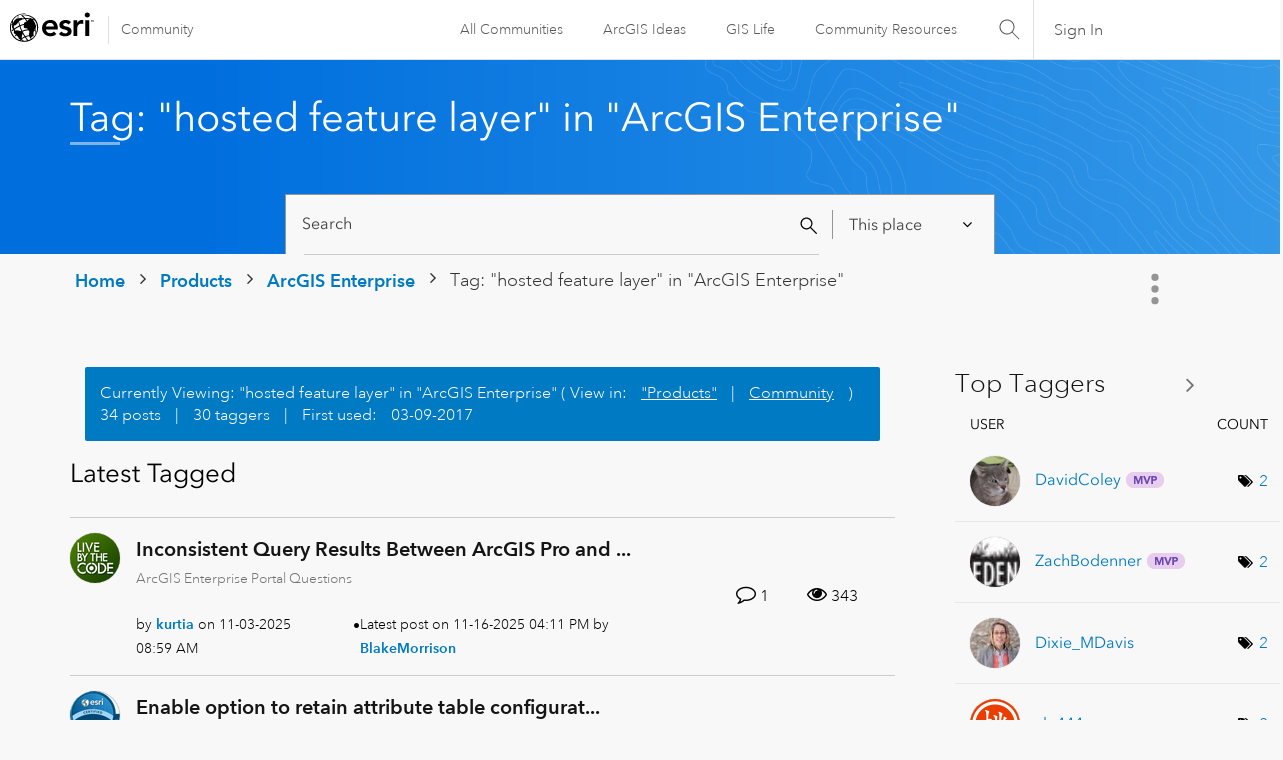

--- FILE ---
content_type: text/javascript;charset=UTF-8
request_url: https://community.esri.com/t5/scripts/99C17D50065BAE37DE5F4359D506E8EB/lia-scripts-angularjsModules-min.js
body_size: 34985
content:
/*

 lodash 3.10.1 (Custom Build) lodash.com/license | Underscore.js 1.8.3 underscorejs.org/LICENSE
 Build: `lodash include="debounce,throttle,noConflict,escape,unescape,get,has,isEmpty,map,findKey,uniq,sortByOrder,reduce,flatten,toArray,keys,kebabCase,isEqual,difference,pluck,filter,values,min,max,set,find"`
*/
(function(v){var c="function"===typeof Symbol&&"symbol"===typeof Symbol.iterator?function(c){return typeof c}:function(c){return c&&"function"===typeof Symbol&&c.constructor===Symbol&&c!==Symbol.prototype?"symbol":typeof c};v.module("li.services.utils.lodash-utils",[]).factory("$liLodashUtils",["$window",function(n){(function(){function p(l,a,b){if(a!==a){a:{a=l.length;for(b+=-1;++b<a;){var c=l[b];if(c!==c){l=b;break a}}l=-1}return l}--b;for(c=l.length;++b<c;)if(l[b]===a)return b;return-1}function a(l){return null==
l?"":l+""}function e(l){return Rb[l]}function b(l){return Sb[l]}function d(l){return!!l&&"object"==("undefined"===typeof l?"undefined":c(l))}function h(l){return Tb[l]}function f(){}function D(l){var a=l?l.length:0;for(this.data={hash:zb(null),set:new Ab};a--;)this.push(l[a])}function m(l,a){l=l.data;return("string"==typeof a||k(a)?l.set.has(a):l.hash[a])?0:-1}function H(a,b){var l=-1,c=a.length;for(b||(b=Array(c));++l<c;)b[l]=a[l];return b}function q(a,b){for(var l=-1,c=a.length;++l<c&&!1!==b(a[l],
l,a););return a}function A(a,b){for(var l=-1,c=a.length,w=-1,d=[];++l<c;){var e=a[l];b(e,l,a)&&(d[++w]=e)}return d}function y(a,b){for(var l=-1,c=a.length,w=Array(c);++l<c;)w[l]=b(a[l],l,a);return w}function B(a,b){for(var l=-1,c=a.length;++l<c;)if(b(a[l],l,a))return!0;return!1}function x(a,b){if(null==b)var l=a;else{l=xa(b);a||(a={});for(var c=-1,w=l.length;++c<w;){var d=l[c];a[d]=b[d]}l=a}return l}function r(a,b,d){var l="undefined"===typeof a?"undefined":c(a);return"function"==l?b===G?a:pa(a,b,
d):null==a?hb:"object"==l?N(a):b===G?Bb(a):Q(a,b)}function z(a,b,c,d,e,g,f){var l;if(c&&(l=e?c(a,d,e):c(a)),l!==G)return l;if(!k(a))return a;if(d=S(a)){if(l=qa(a),!b)return H(a,l)}else{var w=ya.call(a),K=w==Qa;if(w!=ma&&w!=Ra&&(!K||e))return L[w]?na(a,w,b):e?a:{};if(ib(a))return e?a:{};if(l=Ja(K?{}:a),!b)return x(l,a)}g||(g=[]);f||(f=[]);for(e=g.length;e--;)if(g[e]==a)return f[e];return g.push(a),f.push(l),(d?q:n)(a,function(w,d){l[d]=z(w,b,c,d,a,g,f)}),l}function u(a,b,c,d){var l=d,w=l;return Sa(a,
function(a,e,g){e=+b(a,e,g);(c(e,l)||e===d&&e===w)&&(l=e,w=a)}),w}function J(a,b){var l=[];return Sa(a,function(a,c,d){b(a,c,d)&&l.push(a)}),l}function C(a,b,c,d){var l;return c(a,function(a,c,w){return b(a,c,w)?(l=d?c:a,!1):void 0}),l}function g(a,b,c,e){e||(e=[]);for(var l=-1,w=a.length;++l<w;){var f=a[l];if(d(f)&&ba(f)&&(c||S(f)||za(f)))if(b)g(f,b,c,e);else for(var h=e,K=-1,t=f.length,k=h.length;++K<t;)h[k+K]=f[K];else c||(e[e.length]=f)}return e}function n(a,b){return Ub(a,b,xa)}function R(a,
b,c){if(null!=a){a=Y(a);c!==G&&c in a&&(b=[c]);c=0;for(var l=b.length;null!=a&&c<l;)a=Y(a)[b[c++]];return c&&c==l?a:G}}function v(a,b,c,e,f,g){if(a===b)a=!0;else if(null==a||null==b||!k(a)&&!d(b))a=a!==a&&b!==b;else a:{var l=v,w=S(a),h=S(b),K=Ka,t=Ka;w||(K=ya.call(a),K==Ra?K=ma:K!=ma&&(w=Ca(a)));h||(t=ya.call(b),t==Ra?t=ma:t!=ma&&Ca(b));var m=K==ma&&!ib(a);h=t==ma&&!ib(b);t=K==t;if(!t||w||m)if(!e&&(K=m&&ka.call(a,"__wrapped__"),h=h&&ka.call(b,"__wrapped__"),K||h))a=l(K?a.value():a,h?b.value():b,c,
e,f,g);else if(t){f||(f=[]);g||(g=[]);for(K=f.length;K--;)if(f[K]==a){a=g[K]==b;break a}f.push(a);g.push(b);a=(w?La:Da)(a,b,l,c,e,f,g);f.pop();g.pop()}else a=!1;else a=Ea(a,b,K)}return a}function sa(a,b){var l=b.length,c=l;if(null==a)return!c;for(a=Y(a);l--;){var e=b[l];if(e[2]?e[1]!==a[e[0]]:!(e[0]in a))return!1}for(;++l<c;){e=b[l];var d=e[0],f=a[d],w=e[1];if(e[2]){if(f===G&&!(d in a))return!1}else if(e=G,e===G?!v(w,f,void 0,!0):!e)return!1}return!0}function Z(a,b){var l=-1,c=ba(a)?Array(a.length):
[];return Sa(a,function(a,e,d){c[++l]=b(a,e,d)}),c}function N(a){var l=Fa(a);if(1==l.length&&l[0][2]){var b=l[0][0],c=l[0][1];return function(a){return null==a?!1:(a=Y(a),a[b]===c&&(c!==G||b in a))}}return function(a){return sa(a,l)}}function Q(a,b){var l=S(a),c=ta(a)&&b===b&&!k(b),e=a+"";return a=Aa(a),function(d){if(null==d)return!1;var f=e;if(d=Y(d),!(!l&&c||f in d)){if(d=1==a.length?d:R(d,fa(a)),null==d)return!1;f=Ma(a);d=Y(d)}return d[f]===b?b!==G||f in d:v(b,d[f],G,!0)}}function E(a){return function(b){return null==
b?G:Y(b)[a]}}function I(a){var b=a+"";return a=Aa(a),function(l){return R(l,a,b)}}function P(a,b,c,d,e){return e(a,function(a,l,e){c=d?(d=!1,a):b(c,a,l,e)}),c}function fa(a){var b=0,l=-1,c=-1,d=a.length;b=null==b?0:+b||0;0>b&&(b=-b>d?0:d+b);l=l===G||l>d?d:+l||0;0>l&&(l+=d);d=b>l?0:l-b>>>0;b>>>=0;for(l=Array(d);++c<d;)l[c]=a[c+b];return l}function ca(a,b){var l=a.length;for(a.sort(b);l--;)a[l]=a[l].c;return a}function va(a,b,c){var l=W(),d=-1;return b=y(b,function(a){return l(a)}),a=Z(a,function(a){return{a:y(b,
function(b){return b(a)}),b:++d,c:a}}),ca(a,function(a,b){a:{var l=-1;for(var d=a.a,e=b.a,f=d.length,g=c.length;++l<f;){b:{var w=d[l];var h=e[l];if(w!==h){var K=null===w,t=w===G,k=w===w,m=null===h,r=h===G,q=h===h;if(w>h&&!m||!k||K&&!r&&q||t&&q){w=1;break b}if(w<h&&!K||!q||m&&!t&&k||r&&k){w=-1;break b}}w=0}if(w){if(l>=g){l=w;break a}l=c[l];l=w*("asc"===l||!0===l?1:-1);break a}}l=a.b-b.b}return l})}function pa(a,b,c){if("function"!=typeof a)return hb;if(b===G)return a;switch(c){case 1:return function(l){return a.call(b,
l)};case 3:return function(l,c,d){return a.call(b,l,c,d)};case 4:return function(l,c,d,e){return a.call(b,l,c,d,e)};case 5:return function(l,c,d,e,f){return a.call(b,l,c,d,e,f)}}return function(){return a.apply(b,arguments)}}function X(a){var b=new Vb(a.byteLength);return(new Cb(b)).set(new Cb(a)),b}function ra(a,b){return function(l,c,d){if(d&&ha(l,c,d)&&(c=G),c=W(c,d,3),1==c.length){S(l)||(l=null==l?[]:ba(l)?f.support.unindexedChars&&U(l)?l.split(""):k(l)?l:Object(l):Na(l));d=l;for(var e=c,g=-1,
w=d.length,h=b,t=h;++g<w;){var K=d[g],m=+e(K);a(m,h)&&(h=m,t=K)}if(d=t,!l.length||d!==b)return d}return u(l,c,a,b)}}function La(a,b,c,d,e,f,g){var l=-1,h=a.length,w=b.length;if(h!=w&&(!e||w<=h))return!1;for(;++l<h;){var t=a[l];w=b[l];var K=d?d(e?w:t,e?t:w,l):G;if(K!==G){if(K)continue;return!1}if(e){if(!B(b,function(a){return t===a||c(t,a,d,e,f,g)}))return!1}else if(t!==w&&!c(t,w,d,e,f,g))return!1}return!0}function Ea(a,b,c){switch(c){case Ta:case Ua:return+a==+b;case Va:return a.name==b.name&&a.message==
b.message;case Wa:return a!=+a?b!=+b:a==+b;case Xa:case Ga:return a==b+""}return!1}function Da(a,b,c,d,e,f,g){var l=xa(a),h=l.length,w=xa(b).length;if(h!=w&&!e)return!1;for(w=h;w--;){var t=l[w];if(!(e?t in b:ka.call(b,t)))return!1}for(var k=e;++w<h;){t=l[w];var K=a[t],m=b[t],r=d?d(e?m:K,e?K:m,t):G;if(r===G?!c(K,m,d,e,f,g):!r)return!1;k||(k="constructor"==t)}return k||(c=a.constructor,d=b.constructor,!(c!=d&&"constructor"in a&&"constructor"in b)||"function"==typeof c&&c instanceof c&&"function"==typeof d&&
d instanceof d)?!0:!1}function W(a,b,c){var l=f.callback||wa;l=l===wa?r:l;return c?l(a,b,c):l}function la(){var a=f.indexOf||Ya;return a===Ya?p:a}function Fa(a){a=aa(a);for(var b=a.length;b--;){var c=a[b][1];a[b][2]=c===c&&!k(c)}return a}function oa(a,b){a=null==a?G:a[b];return Ha(a)?a:G}function qa(a){var b=a.length,c=new a.constructor(b);return b&&"string"==typeof a[0]&&ka.call(a,"index")&&(c.index=a.index,c.input=a.input),c}function Ja(a){return a=a.constructor,"function"==typeof a&&a instanceof
a||(a=Object),new a}function na(a,b,c){var l=a.constructor;switch(b){case Db:return X(a);case Ta:case Ua:return new l(+a);case jb:case kb:case lb:case mb:case nb:case ob:case pb:case qb:case rb:return l instanceof l&&(l=ua[b]),b=a.buffer,new l(c?X(b):b,a.byteOffset,a.length);case Wa:case Ga:return new l(a);case Xa:var d=new l(a.source,Wb.exec(a));d.lastIndex=a.lastIndex}return d}function ba(a){return null!=a&&V(Eb(a))}function ia(a,b){return a="number"==typeof a||Xb.test(a)?+a:-1,b=null==b?Hb:b,-1<
a&&0==a%1&&a<b}function ha(a,b,d){if(!k(d))return!1;var l="undefined"===typeof b?"undefined":c(b);return("number"==l?ba(d)&&ia(b,d.length):"string"==l&&b in d)?(b=d[b],a===a?a===b:b!==b):!1}function ta(a,b){var l="undefined"===typeof a?"undefined":c(a);return"string"==l&&Yb.test(a)||"number"==l?!0:S(a)?!1:!Zb.test(a)||null!=b&&a in Y(b)}function V(a){return"number"==typeof a&&-1<a&&0==a%1&&a<=Hb}function O(a){for(var b=t(a),c=b.length,l=c&&a.length,d=!!l&&V(l)&&(S(a)||za(a)||U(a)),e=-1,f=[];++e<c;){var g=
b[e];(d&&ia(g,l)||ka.call(a,g))&&f.push(g)}return f}function Y(a){if(f.support.unindexedChars&&U(a)){for(var b=-1,c=a.length,l=Object(a);++b<c;)l[b]=a.charAt(b);return l}return k(a)?a:Object(a)}function Aa(b){if(S(b))return b;var c=[];return a(b).replace($b,function(a,b,l,d){c.push(l?d.replace(ac,"$1"):b||a)}),c}function Ya(a,b,c){var l=a?a.length:0;if(!l)return-1;if("number"==typeof c)c=0>c?sb(l+c,0):c;else if(c){c=0;var d=a?a.length:c;if("number"!=typeof b||b!==b||d>bc){d=hb;c=d(b);for(var e=0,
f=a?a.length:0,g=c!==c,h=null===c,t=c===G;e<f;){var w=cc((e+f)/2),k=d(a[w]),m=k!==G,r=k===k;(g?r:h?r&&m&&null!=k:t?r&&m:null==k?0:k<c)?e=w+1:f=w}c=dc(f,ec)}else{for(;c<d;)e=c+d>>>1,f=a[e],f<b&&null!==f?c=e+1:d=e;c=d}return c<l&&(b===b?b===a[c]:a[c]!==a[c])?c:-1}return p(a,b,c||0)}function Ma(a){var b=a?a.length:0;return b?a[b-1]:G}function tb(a,b,c,d){if(!a||!a.length)return[];null!=b&&"boolean"!=typeof b&&(d=c,c=ha(a,b,d)?G:b,b=!1);var l=W();if((null!=c||l!==r)&&(c=l(c,d,3)),b&&la()===p){b=c;var e;
c=-1;d=a.length;l=-1;for(var f=[];++c<d;){var g=a[c],h=b?b(g,c,a):g;c&&e===h||(e=h,f[++l]=g)}a=f}else{e=c;b=-1;c=la();d=a.length;g=(f=(l=c===p)&&d>=Ib)&&zb&&Ab?new D(void 0):null;h=[];g?(c=m,l=!1):(f=!1,g=e?[]:h);a:for(;++b<d;){var t=a[b],k=e?e(t,b,a):t;if(l&&t===t){for(var w=g.length;w--;)if(g[w]===k)continue a;e&&g.push(k);h.push(t)}else 0>c(g,k,0)&&((e||f)&&g.push(k),h.push(t))}a=h}return a}function Za(a,b,c){var d=S(a)?A:J;return b=W(b,c,3),d(a,b)}function $a(a,b,c){var d=S(a)?y:Z;return b=W(b,
c,3),d(a,b)}function ab(a,b,c){function d(b,c){c&&clearTimeout(c);h=r=q=G;b&&(z=ub(),t=a.apply(w,g),r||h||(g=w=G))}function l(){var a=b-(ub()-m);0>=a||a>b?d(q,h):r=setTimeout(l,a)}function e(){d(aa,r)}function f(){if(g=arguments,m=ub(),w=this,q=aa&&(r||!I),!1===O)var c=I&&!r;else{h||I||(z=m);var d=O-(m-z),f=0>=d||d>O;f?(h&&(h=clearTimeout(h)),z=m,t=a.apply(w,g)):h||(h=setTimeout(e,d))}return f&&r?r=clearTimeout(r):r||b===O||(r=setTimeout(l,b)),c&&(f=!0,t=a.apply(w,g)),!f||r||h||(g=w=G),t}var g,h,
t,m,w,r,q,z=0,O=!1,aa=!0;if("function"!=typeof a)throw new TypeError(Oa);if(b=0>b?0:+b||0,!0===c){var I=!0;aa=!1}else k(c)&&(I=!!c.leading,O="maxWait"in c&&sb(+c.maxWait||0,b),aa="trailing"in c?!!c.trailing:aa);return f.cancel=function(){r&&clearTimeout(r);h&&clearTimeout(h);z=0;h=r=q=G},f}function bb(a,b){if("function"!=typeof a)throw new TypeError(Oa);return b=sb(b===G?a.length-1:+b||0,0),function(){for(var c=arguments,d=-1,l=sb(c.length-b,0),e=Array(l);++d<l;)e[d]=c[b+d];switch(b){case 0:return a.call(this,
e);case 1:return a.call(this,c[0],e);case 2:return a.call(this,c[0],c[1],e)}l=Array(b+1);for(d=-1;++d<b;)l[d]=c[d];return l[b]=e,a.apply(this,l)}}function vb(a,b){return a>b}function za(a){return d(a)&&ba(a)&&ka.call(a,"callee")&&!wb.call(a,"callee")}function cb(a,b,c,d){return d=(c="function"==typeof c?pa(c,d,3):G)?c(a,b):G,d===G?v(a,b,c):!!d}function Ba(a){return k(a)&&ya.call(a)==Qa}function k(a){var b="undefined"===typeof a?"undefined":c(a);return!!a&&("object"==b||"function"==b)}function Ha(a){return null==
a?!1:Ba(a)?Jb.test(Kb.call(a)):d(a)&&(ib(a)?Jb:fc).test(a)}function U(a){return"string"==typeof a||d(a)&&ya.call(a)==Ga}function Ca(a){return d(a)&&V(a.length)&&!!M[ya.call(a)]}function F(a,b){return a<b}function t(a){if(null==a)return[];k(a)||(a=Object(a));var b=a.length,c=f.support;b=b&&V(b)&&(S(a)||za(a)||U(a))&&b||0;var d=a.constructor,e=-1;d=Ba(d)&&d.prototype||Pa;for(var l=d===a,g=Array(b),h=0<b,t=c.enumErrorProps&&(a===xb||a instanceof Error),m=c.enumPrototypes&&Ba(a);++e<b;)g[e]=e+"";for(var r in a)m&&
"prototype"==r||t&&("message"==r||"name"==r)||h&&ia(r,b)||"constructor"==r&&(l||!ka.call(a,r))||g.push(r);if(c.nonEnumShadows&&a!==Pa)for(b=a===gc?Ga:a===xb?Va:ya.call(a),c=ja[b]||ja[ma],b==ma&&(d=Pa),b=Fb.length;b--;)r=Fb[b],e=c[r],l&&e||(e?!ka.call(a,r):a[r]===d[r])||g.push(r);return g}function aa(a){a=Y(a);for(var b=-1,c=xa(a),d=c.length,e=Array(d);++b<d;){var l=c[b];e[b]=[l,a[l]]}return e}function Na(a){for(var b=xa(a),c=-1,d=b.length,e=Array(d);++c<d;)e[c]=a[b[c]];return e}function Ia(b){return(b=
a(b))&&b.replace(hc,e).replace(ic,"")}function db(b,c,d){return d&&ha(b,c,d)&&(c=G),b=a(b),b.match(c||jc)||[]}function wa(a,b,c){return c&&ha(a,b,c)&&(b=G),d(a)?Lb(a):r(a,b)}function hb(a){return a}function Lb(a){return N(z(a,!0))}function Bb(a){return ta(a)?E(a):I(a)}var G,Ib=200,Oa="Expected a function",Ra="[object Arguments]",Ka="[object Array]",Ta="[object Boolean]",Ua="[object Date]",Va="[object Error]",Qa="[object Function]",Wa="[object Number]",ma="[object Object]",Xa="[object RegExp]",Ga=
"[object String]",Db="[object ArrayBuffer]",jb="[object Float32Array]",kb="[object Float64Array]",lb="[object Int8Array]",mb="[object Int16Array]",nb="[object Int32Array]",ob="[object Uint8Array]",pb="[object Uint8ClampedArray]",qb="[object Uint16Array]",rb="[object Uint32Array]",Mb=/&(?:amp|lt|gt|quot|#39|#96);/g,Nb=/[&<>"'`]/g,kc=RegExp(Mb.source),lc=RegExp(Nb.source),Zb=/\.|\[(?:[^[\]]*|(["'])(?:(?!\1)[^\n\\]|\\.)*?\1)\]/,Yb=/^\w*$/,$b=/[^.[\]]+|\[(?:(-?\d+(?:\.\d+)?)|(["'])((?:(?!\2)[^\n\\]|\\.)*?)\2)\]/g,
ic=/[\u0300-\u036f\ufe20-\ufe23]/g,ac=/\\(\\)?/g,Wb=/\w*$/,fc=/^\[object .+?Constructor\]$/,Xb=/^\d+$/,hc=/[\xc0-\xd6\xd8-\xde\xdf-\xf6\xf8-\xff]/g,jc=/[A-Z\xc0-\xd6\xd8-\xde]+(?=[A-Z\xc0-\xd6\xd8-\xde][a-z\xdf-\xf6\xf8-\xff]+)|[A-Z\xc0-\xd6\xd8-\xde]?[a-z\xdf-\xf6\xf8-\xff]+|[A-Z\xc0-\xd6\xd8-\xde]+|[0-9]+/g,Fb="constructor hasOwnProperty isPrototypeOf propertyIsEnumerable toLocaleString toString valueOf".split(" "),M={};M[jb]=M[kb]=M[lb]=M[mb]=M[nb]=M[ob]=M[pb]=M[qb]=M[rb]=!0;M[Ra]=M[Ka]=M[Db]=
M[Ta]=M[Ua]=M[Va]=M[Qa]=M["[object Map]"]=M[Wa]=M[ma]=M[Xa]=M["[object Set]"]=M[Ga]=M["[object WeakMap]"]=!1;var L={};L[Ra]=L[Ka]=L[Db]=L[Ta]=L[Ua]=L[jb]=L[kb]=L[lb]=L[mb]=L[nb]=L[Wa]=L[ma]=L[Xa]=L[Ga]=L[ob]=L[pb]=L[qb]=L[rb]=!0;L[Va]=L[Qa]=L["[object Map]"]=L["[object Set]"]=L["[object WeakMap]"]=!1;var Rb={"\u00c0":"A","\u00c1":"A","\u00c2":"A","\u00c3":"A","\u00c4":"A","\u00c5":"A","\u00e0":"a","\u00e1":"a","\u00e2":"a","\u00e3":"a","\u00e4":"a","\u00e5":"a","\u00c7":"C","\u00e7":"c","\u00d0":"D",
"\u00f0":"d","\u00c8":"E","\u00c9":"E","\u00ca":"E","\u00cb":"E","\u00e8":"e","\u00e9":"e","\u00ea":"e","\u00eb":"e","\u00cc":"I","\u00cd":"I","\u00ce":"I","\u00cf":"I","\u00ec":"i","\u00ed":"i","\u00ee":"i","\u00ef":"i","\u00d1":"N","\u00f1":"n","\u00d2":"O","\u00d3":"O","\u00d4":"O","\u00d5":"O","\u00d6":"O","\u00d8":"O","\u00f2":"o","\u00f3":"o","\u00f4":"o","\u00f5":"o","\u00f6":"o","\u00f8":"o","\u00d9":"U","\u00da":"U","\u00db":"U","\u00dc":"U","\u00f9":"u","\u00fa":"u","\u00fb":"u","\u00fc":"u",
"\u00dd":"Y","\u00fd":"y","\u00ff":"y","\u00c6":"Ae","\u00e6":"ae","\u00de":"Th","\u00fe":"th","\u00df":"ss"},Sb={"\x26":"\x26amp;","\x3c":"\x26lt;","\x3e":"\x26gt;",'"':"\x26quot;","'":"\x26#39;","`":"\x26#96;"},Tb={"\x26amp;":"\x26","\x26lt;":"\x3c","\x26gt;":"\x3e","\x26quot;":'"',"\x26#39;":"'","\x26#96;":"`"},yb={"function":!0,object:!0},eb=yb["undefined"===typeof exports?"undefined":c(exports)]&&exports&&!exports.nodeType&&exports,fb=yb["undefined"===typeof module?"undefined":c(module)]&&module&&
!module.nodeType&&module,mc=yb["undefined"===typeof self?"undefined":c(self)]&&self&&self.Object&&self,Ob=yb["undefined"===typeof window?"undefined":c(window)]&&window&&Object&&window,nc=fb&&fb.exports===eb&&eb,da=eb&&fb&&"object"==("undefined"===typeof global?"undefined":c(global))&&global&&global.Object&&global||Ob!==(this&&this.window)&&Ob||mc||this,ib=function(){try{Object("[object Object]")}catch(l){return function(){return!1}}return function(a){return"function"!=typeof a.toString&&"string"==
typeof(a+"")}}(),oc=Array.prototype,xb=Error.prototype,Pa=Object.prototype,gc=String.prototype,Kb=Function.prototype.toString,ka=Pa.hasOwnProperty,ya=Pa.toString,pc=da._,Jb=RegExp("^"+Kb.call(ka).replace(/[\\^$.*+?()[\]{}|]/g,"\\$\x26").replace(/hasOwnProperty|(function).*?(?=\\\()| for .+?(?=\\\])/g,"$1.*?")+"$"),Vb=da.ArrayBuffer,wb=Pa.propertyIsEnumerable,Ab=oa(da,"Set"),qc=oc.splice,Cb=da.Uint8Array,zb=oa(Object,"create"),cc=Math.floor,rc=oa(Array,"isArray"),Pb=oa(Object,"keys"),sb=Math.max,dc=
Math.min,sc=oa(Date,"now"),tc=Number.NEGATIVE_INFINITY,uc=Number.POSITIVE_INFINITY,ec=4294967294,bc=2147483647,Hb=9007199254740991,ua={};ua[jb]=da.Float32Array;ua[kb]=da.Float64Array;ua[lb]=da.Int8Array;ua[mb]=da.Int16Array;ua[nb]=da.Int32Array;ua[ob]=Cb;ua[pb]=da.Uint8ClampedArray;ua[qb]=da.Uint16Array;ua[rb]=da.Uint32Array;var ja={};ja[Ka]=ja[Ua]=ja[Wa]={constructor:!0,toLocaleString:!0,toString:!0,valueOf:!0};ja[Ta]=ja[Ga]={constructor:!0,toString:!0,valueOf:!0};ja[Va]=ja[Qa]=ja[Xa]={constructor:!0,
toString:!0};ja[ma]={constructor:!0};q(Fb,function(a){for(var b in ja)if(ka.call(ja,b)){var c=ja[b];c[a]=ka.call(c,a)}});var gb=f.support={};!function(a){function b(){this.x=a}var c={0:a,length:a},d=[];b.prototype={valueOf:a,y:a};for(var e in new b)d.push(e);gb.enumErrorProps=wb.call(xb,"message")||wb.call(xb,"name");gb.enumPrototypes=wb.call(b,"prototype");gb.nonEnumShadows=!/valueOf/.test(d);gb.spliceObjects=(qc.call(c,0,1),!c[0]);gb.unindexedChars="xx"!="x"+Object("x")[0]}(1,0);var Sa=function(a,
b){return function(c,d){var e=c?Eb(c):0;if(!V(e))return a(c,d);for(var f=b?e:-1,g=Y(c);(b?f--:++f<e)&&!1!==d(g[f],f,g););return c}}(n),Ub=function(a){return function(b,c,d){var e=Y(b);d=d(b);for(var f=d.length,g=a?f:-1;a?g--:++g<f;){var l=d[g];if(!1===c(e[l],l,e))break}return b}}(),Eb=E("length"),vc=bb(function(a,b){if(d(a)&&ba(a)){b=g(b,!1,!0);var c=a?a.length:0,e=[];if(c){var f=-1,l=la(),h=l===p,t=h&&b.length>=Ib&&zb&&Ab?new D(b):null,k=b.length;t&&(l=m,h=!1,b=t);a:for(;++f<c;)if(t=a[f],h&&t===
t){for(var r=k;r--;)if(b[r]===t)continue a;e.push(t)}else 0>l(b,t,0)&&e.push(t)}b=e}else b=[];return b}),Qb=function(a,b){return function(c,d,e){if(d=W(d,e,3),S(c)){a:{e=c.length;for(var f=b?e:-1;b?f--:++f<e;)if(d(c[f],f,c)){d=f;break a}d=-1}return-1<d?c[d]:G}return C(c,d,a)}}(Sa),Gb=function(a,b){return function(c,d,e,f){var g=3>arguments.length;return"function"==typeof d&&f===G&&S(c)?a(c,d,e,g):P(c,W(d,f,4),e,g,b)}}(function(a,b,c,d){var e=-1,f=a.length;for(d&&f&&(c=a[++e]);++e<f;)c=b(c,a[e],e,
a);return c},Sa),ub=sc||function(){return(new Date).getTime()},S=rc||function(a){return d(a)&&V(a.length)&&ya.call(a)==Ka},wc=function(a){return function(b,c,d){return c=W(c,d,3),C(b,c,a,!0)}}(n),xa=Pb?function(a){var b=null==a?G:a.constructor;return"function"==typeof b&&b.prototype===a||("function"==typeof a?f.support.enumPrototypes:ba(a))?O(a):k(a)?Pb(a):[]}:O,xc=function(a){return function(b){var c=-1;b=db(Ia(b));for(var d=b.length,e="";++c<d;)e=a(e,b[c],c);return e}}(function(a,b,c){return a+
(c?"-":"")+b.toLowerCase()}),yc=ra(vb,tc),zc=ra(F,uc);D.prototype.push=function(a){var b=this.data;"string"==typeof a||k(a)?b.set.add(a):b.hash[a]=!0};f.callback=wa;f.debounce=ab;f.difference=vc;f.filter=Za;f.flatten=function(a,b,c){var d=a?a.length:0;return c&&ha(a,b,c)&&(b=!1),d?g(a,b):[]};f.keys=xa;f.keysIn=t;f.map=$a;f.matches=Lb;f.pairs=aa;f.pluck=function(a,b){return $a(a,Bb(b))};f.property=Bb;f.restParam=bb;f.set=function(a,b,c){if(null==a)return a;var d=b+"";b=null!=a[d]||ta(b,a)?[d]:Aa(b);
d=-1;for(var e=b.length,f=e-1,g=a;null!=g&&++d<e;){var h=b[d];k(g)&&(d==f?g[h]=c:null==g[h]&&(g[h]=ia(b[d+1])?[]:{}));g=g[h]}return a};f.sortByOrder=function(a,b,c,d){return null==a?[]:(d&&ha(b,c,d)&&(c=G),S(b)||(b=null==b?[]:[b]),S(c)||(c=null==c?[]:[c]),va(a,b,c))};f.throttle=function(a,b,c){var d=!0,e=!0;if("function"!=typeof a)throw new TypeError(Oa);return!1===c?d=!1:k(c)&&(d="leading"in c?!!c.leading:d,e="trailing"in c?!!c.trailing:e),ab(a,b,{leading:d,maxWait:+b,trailing:e})};f.toArray=function(a){var b=
a?Eb(a):0;return V(b)?b?f.support.unindexedChars&&U(a)?a.split(""):H(a):[]:Na(a)};f.uniq=tb;f.values=Na;f.collect=$a;f.iteratee=wa;f.select=Za;f.unique=tb;f.deburr=Ia;f.escape=function(c){return(c=a(c))&&lc.test(c)?c.replace(Nb,b):c};f.find=Qb;f.findKey=wc;f.get=function(a,b,c){return a=null==a?G:R(a,Aa(b),b+""),a===G?c:a};f.gt=vb;f.has=function(a,b){if(null==a)return!1;var c=ka.call(a,b);if(!c&&!ta(b)){if(b=Aa(b),a=1==b.length?a:R(a,fa(b)),null==a)return!1;b=Ma(b);c=ka.call(a,b)}return c||V(a.length)&&
ia(b,a.length)&&(S(a)||za(a)||U(a))};f.identity=hb;f.indexOf=Ya;f.isArguments=za;f.isArray=S;f.isEmpty=function(a){return null==a?!0:ba(a)&&(S(a)||U(a)||za(a)||d(a)&&Ba(a.splice))?!a.length:!xa(a).length};f.isEqual=cb;f.isFunction=Ba;f.isNative=Ha;f.isObject=k;f.isString=U;f.isTypedArray=Ca;f.kebabCase=xc;f.last=Ma;f.lt=F;f.max=yc;f.min=zc;f.noConflict=function(){return da._=pc,this};f.now=ub;f.reduce=Gb;f.unescape=function(b){return(b=a(b))&&kc.test(b)?b.replace(Mb,h):b};f.words=db;f.eq=cb;f.detect=
Qb;f.foldl=Gb;f.inject=Gb;f.VERSION="3.10.1";"function"==typeof define&&"object"==c(define.amd)&&define.amd?(da._=f,define(function(){return f})):eb&&fb?nc?(fb.exports=f)._=f:eb._=f:da._=f}).call(this);n=n._.noConflict();return{debounce:n.debounce,throttle:n.throttle,noConflict:n.noConflict,escape:n.escape,unescape:n.unescape,get:n.get,set:n.set,has:n.has,isEmpty:n.isEmpty,map:n.map,findKey:n.findKey,find:n.find,uniq:n.uniq,sortByOrder:n.sortByOrder,reduce:n.reduce,flatten:n.flatten,toArray:n.toArray,
keys:n.keys,kebabCase:n.kebabCase,isEqual:n.isEqual,difference:n.difference,pluck:n.pluck,filter:n.filter,values:n.values,min:n.min,max:n.max}}])})(window.LITHIUM&&LITHIUM.angular||angular);(function(v){v.module("li.services.community.context-manager",["li.services.utils.lodash-utils"]).factory("$liContextManager",["$liLodashUtils","$window",function(c,n){function p(a){return"nodeType"===a?"type":a.replace(/([A-Z])/g,function(a){return"_"+a.toLowerCase()})}function a(b){if(void 0===b)return{};if(v.isObject(b)){if(v.isDate(b))return new Date(b);if(v.isArray(b))return b.map(function(b){return a(b)});var c={},d;for(d in b){var e=p(d);c[e]=a(b[d]);"type"===e&&(c[e]=c[e].toLowerCase())}return c}return b}
var e=c.get(n,"LITHIUM.CommunityJsonObject",{}),b,d,h,f,D,m,H,q,A,y,B,x;return{community:function(){b||(b=a(e.Community));return b},server:function(){d||(d=a(e.Server));return d},config:function(){h||(h=a(e.Config));return h},validation:function(){f||(f=a(e.Validation));return f},coreNode:function(){D||(D=a(e.CoreNode));return D},page:function(){H||(H=a(e.Page));return H},currentUser:function(){m||(m=a(e.User),delete m.settings);return m},currentUserSettings:function(){q||(q=a(e.User&&e.User.settings));
return q},currentUserPolicies:function(){A||(A=a(e.User&&e.User.policies));return A},topLevelNode:function(){y||(y=a(e.TopLevelNode));return y},nodeContainer:function(){B||(B=a(e.NodeContainer));return B},seo:function(){x||(x=a(e.Seo));return x}}}])})(window.LITHIUM&&LITHIUM.angular||angular);(function(v,c){function n(a,b){b=b||{};c.forEach(b,function(a,c){delete b[c]});for(var d in a)!a.hasOwnProperty(d)||"$"===d.charAt(0)&&"$"===d.charAt(1)||(b[d]=a[d]);return b}var p=c.$$minErr("$resource"),a=/^(\.[a-zA-Z_$@][0-9a-zA-Z_$@]*)+$/;c.module("ngResource",["ng"]).info({angularVersion:"1.9.1"}).provider("$resource",function(){var e=/^https?:\/\/\[[^\]]*][^/]*/,b=this;this.defaults={stripTrailingSlashes:!0,cancellable:!1,actions:{get:{method:"GET"},save:{method:"POST"},query:{method:"GET",
isArray:!0},remove:{method:"DELETE"},"delete":{method:"DELETE"}}};this.$get=["$http","$log","$q","$timeout",function(d,h,f,D){function m(a,c){this.template=a;this.defaults=A({},b.defaults,c);this.urlParams={}}var H=c.noop,q=c.forEach,A=c.extend,y=c.copy,B=c.isArray,x=c.isDefined,r=c.isFunction,z=c.isNumber,u=c.$$encodeUriQuery,J=c.$$encodeUriSegment;m.prototype={setUrlParams:function(a,b,c){var d=this,f=c||d.template,g,h,m="",r=d.urlParams=Object.create(null);q(f.split(/\W/),function(a){if("hasOwnProperty"===
a)throw p("badname");!/^\d+$/.test(a)&&a&&(new RegExp("(^|[^\\\\]):"+a+"(\\W|$)")).test(f)&&(r[a]={isQueryParamValue:(new RegExp("\\?.*\x3d:"+a+"(?:\\W|$)")).test(f)})});f=f.replace(/\\:/g,":");f=f.replace(e,function(a){m=a;return""});b=b||{};q(d.urlParams,function(a,c){g=b.hasOwnProperty(c)?b[c]:d.defaults[c];x(g)&&null!==g?(h=a.isQueryParamValue?u(g,!0):J(g),f=f.replace(new RegExp(":"+c+"(\\W|$)","g"),function(a,b){return h+b})):f=f.replace(new RegExp("(/?):"+c+"(\\W|$)","g"),function(a,b,c){return"/"===
c.charAt(0)?c:b+c})});d.defaults.stripTrailingSlashes&&(f=f.replace(/(^|[^/])\/+$/,"$1")||"/");f=f.replace(/\/\.(?=\w+($|\?))/,".");a.url=m+f.replace(/\/(\\|%5C)\./,"/.");q(b,function(b,c){d.urlParams[c]||(a.params=a.params||{},a.params[c]=b)})}};return function(e,g,J,u){function C(b,d){var e={};d=A({},g,d);q(d,function(d,f){r(d)&&(d=d(b));if(d&&d.charAt&&"@"===d.charAt(0)){var g=b;d=d.substr(1);if(null==d||""===d||"hasOwnProperty"===d||!a.test("."+d))throw p("badmember",d);d=d.split(".");for(var h=
0,m=d.length;h<m&&c.isDefined(g);h++){var q=d[h];g=null!==g?g[q]:void 0}}else g=d;e[f]=g});return e}function R(a){return a.resource}function v(a){n(a||{},this)}var T=new m(e,u);J=A({},b.defaults.actions,J);v.prototype.toJSON=function(){var a=A({},this);delete a.$promise;delete a.$resolved;delete a.$cancelRequest;return a};q(J,function(a,b){var c=!0===a.hasBody||!1!==a.hasBody&&/^(POST|PUT|PATCH)$/i.test(a.method),e=a.timeout,g=x(a.cancellable)?a.cancellable:T.defaults.cancellable;e&&!z(e)&&(h.debug("ngResource:\n  Only numeric values are allowed as `timeout`.\n  Promises are not supported in $resource, because the same value would be used for multiple requests. If you are looking for a way to cancel requests, you should use the `cancellable` option."),
delete a.timeout,e=null);v[b]=function(h,m,z,I){function P(a){O.catch(H);null!==Q&&Q.resolve(a)}var x={};switch(arguments.length){case 4:var J=I;var u=z;case 3:case 2:if(r(m)){if(r(h)){u=h;J=m;break}u=m;J=z}else{x=h;var X=m;u=z;break}case 1:r(h)?u=h:c?X=h:x=h;break;case 0:break;default:throw p("badargs",arguments.length);}var fa=this instanceof v,E=fa?X:a.isArray?[]:new v(X),ca={},sa=a.interceptor&&a.interceptor.request||void 0,va=a.interceptor&&a.interceptor.requestError||void 0,N=a.interceptor&&
a.interceptor.response||R,pa=a.interceptor&&a.interceptor.responseError||f.reject,Z=u?function(a){u(a,V.headers,V.status,V.statusText)}:void 0;J=J||void 0;var Q,ea,V;q(a,function(a,b){switch(b){default:ca[b]=y(a);case "params":case "isArray":case "interceptor":case "cancellable":}});!fa&&g&&(Q=f.defer(),ca.timeout=Q.promise,e&&(ea=D(Q.resolve,e)));c&&(ca.data=X);T.setUrlParams(ca,A({},C(X,a.params||{}),x),a.url);var O=f.resolve(ca).then(sa).catch(va).then(d);O=O.then(function(c){var d=c.data;if(d){if(B(d)!==
!!a.isArray)throw p("badcfg",b,a.isArray?"array":"object",B(d)?"array":"object",ca.method,ca.url);if(a.isArray)E.length=0,q(d,function(a){"object"===typeof a?E.push(new v(a)):E.push(a)});else{var e=E.$promise;n(d,E);E.$promise=e}}c.resource=E;V=c;return N(c)},function(a){a.resource=E;V=a;return pa(a)});O=O["finally"](function(){E.$resolved=!0;!fa&&g&&(E.$cancelRequest=H,D.cancel(ea),Q=ea=ca.timeout=null)});O.then(Z,J);return fa?O:(E.$promise=O,E.$resolved=!1,g&&(E.$cancelRequest=P),E)};v.prototype["$"+
b]=function(a,c,d){r(a)&&(d=c,c=a,a={});a=v[b].call(this,a,this,c,d);return a.$promise||a}});return v}}]})})(window,window.angular);(function(v){v.module("li.services.rest.rest-manager",["li.services.community.context-manager","ngResource"]).config(["$sceDelegateProvider",function(c){c.resourceUrlWhitelist(["**"])}]).factory("$liRestManagerRetryInterceptor",["$q","$injector","$log","$timeout",function(c,n,p,a){return{responseError:function(e){p.error("$http error",e);if(500<=e.status&&5>e.config.retry)e.config.retry++,p.debug("Retry $http call attempt ["+e.config.retry+"]",e),a(function(){return n.get("$http")(e.config)},500);
else return c.reject(e)}}}]).config(["$httpProvider",function(c){c.interceptors.push("$liRestManagerRetryInterceptor")}]).constant("$liRestManagerConfig",{status:{NOT_FOUND:404,FORBIDDEN:403}}).factory("$liRestManager",["$http","$resource","$q","$liContextManager",function(c,n,p,a){function e(b){return a.server().community_prefix+"/api/2.0"+b}c.defaults.headers.common["Application-Identifier"]=a.server().device_mode;c.defaults.headers.common["Application-Version"]="2.0.0";c.defaults.headers.get=c.defaults.headers.get?
c.defaults.headers.get:{};c.defaults.headers.get["If-Modified-Since"]=(new Date(0)).toUTCString();return{request:function(a,d,h,f,D,m){var b={};v.forEach(d,function(c,d){-1!==a.indexOf(":"+d)?a=a.replace(":"+d,c):b[d]=c});return c({url:e(a),params:b,data:h||null,method:f||"get",cache:D,retry:void 0!==m?m:0,headers:{"Content-Type":"application/json"}}).then(function(a){return a&&a.data?a.data:p.reject(a)})},getFullyQualifiedUrl:e}}])})(window.LITHIUM&&LITHIUM.angular||angular);(function(v){function c(a){function c(a,c){try{localStorage.setItem(a,c)}catch(f){var b=f&&(22===f.code||1014===f.code&&"NS_ERROR_DOM_QUOTA_REACHED"===f.name)?!0:!1;b&&(localStorage.clear(),localStorage.setItem(a,c))}}return function(b,d){function e(a){var b=f();if(d&&b.length>=d.capacity)for(var c=0;c<b.length;c++){var e=b[c];if(void 0===A.get(e)&&(H(e),!a))break}}function f(){var a=localStorage.getItem(b+"::keys");if(null===a)return[];try{return JSON.parse(a)}catch(x){return a.split(",")}}function D(a){var d=
b+"::keys";0===a.length?localStorage.removeItem(d):c(d,JSON.stringify(a))}function m(a){a=localStorage.getItem(b+"::key::"+a);return(a=v.fromJson(a))&&a.value}function H(a){var c=f(),d=c.indexOf(a);-1<d&&(c.splice(d,1),D(c));localStorage.removeItem(b+"::key::"+a)}function q(){var a=f();v.forEach(a,function(a){localStorage.removeItem(b+"::key::"+a)});localStorage.removeItem(b+"::keys")}var A=a(b,d);if(!n())return A;var y=f();v.forEach(y,function(a){A.put(a,m(a))});e(!0);return{put:function(a,d){if(!v.isUndefined(d)){var h=
A.put(a,d);if(!v.isUndefined(a)){var m=b+"::key::"+a;null===d?H(a):(c(m,v.toJson({value:d})),d=f(),-1===d.indexOf(a)&&(d.push(a),D(d)))}e();return h}},get:A.get,remove:function(a){H(a);A.remove(a)},removeAll:function(){q();A.removeAll()},destroy:A.destroy,info:function(){var a=A.info();a.keys=f();return a}}}}function n(){try{return localStorage.setItem("a","a"),localStorage.removeItem("a"),!0}catch(a){return!1}}function p(a){a.decorator("$cacheFactory",["$delegate",function(a){var b=function(b,e){return e&&
"localStorage"===e.storageMode&&n()?c(a)(b,e):a(b,e)};b.get=a.get;b.info=a.info;return b}])}c.$inject=["$cacheFactory"];p.$inject=["$provide"];v.module("li.services.cache.localstorage-cache-manager",[]).factory("$liLocalstorageCacheManager",c).config(p)})(window.LITHIUM&&LITHIUM.angular||angular);/*
 angular-translate - v2.18.1 - 2018-05-19

 Copyright (c) 2018 The angular-translate team, Pascal Precht; Licensed MIT
*/
!function(v,c){"function"==typeof define&&define.amd?define([],function(){return c()}):"object"==typeof module&&module.exports?module.exports=c():c()}(0,function(){function v(a){var b=a.storageKey(),c=a.storage(),d=function(){var d=a.preferredLanguage();angular.isString(d)?a.use(d):c.put(b,a.use())};d.displayName="fallbackFromIncorrectStorageValue";c?c.get(b)?a.use(c.get(b)).catch(d):d():angular.isString(a.preferredLanguage())&&a.use(a.preferredLanguage())}function c(a,b,c,d){var e,f,h,m,q,H,J,C,
g,A,D,n,p,v,N,Q,E={},I=[],P=a,fa=[],ca="translate-cloak",va=!1,pa=!1,X=".",ra=!1,La=!1,Ea=0,Da=!0,W="default",la={default:function(a){return(a||"").split("-").join("_")},java:function(a){a=(a||"").split("-").join("_");var b=a.split("_");return 1<b.length?b[0].toLowerCase()+"_"+b[1].toUpperCase():a},bcp47:function(a){a=(a||"").split("_").join("-");var b=a.split("-");switch(b.length){case 1:b[0]=b[0].toLowerCase();break;case 2:b[0]=b[0].toLowerCase();4===b[1].length?b[1]=b[1].charAt(0).toUpperCase()+
b[1].slice(1).toLowerCase():b[1]=b[1].toUpperCase();break;case 3:b[0]=b[0].toLowerCase();b[1]=b[1].charAt(0).toUpperCase()+b[1].slice(1).toLowerCase();b[2]=b[2].toUpperCase();break;default:return a}return b.join("-")},"iso639-1":function(a){return(a||"").split("_").join("-").split("-")[0].toLowerCase()}},Fa=function(){if(angular.isFunction(d.getLocale))return d.getLocale();var a,c,e=b.$get().navigator,f=["language","browserLanguage","systemLanguage","userLanguage"];if(angular.isArray(e.languages))for(a=
0;a<e.languages.length;a++)if((c=e.languages[a])&&c.length)return c;for(a=0;a<f.length;a++)if((c=e[f[a]])&&c.length)return c;return null};Fa.displayName="angular-translate/service: getFirstBrowserLanguage";var oa=function(){var a=Fa()||"";return la[W]&&(a=la[W](a)),a};oa.displayName="angular-translate/service: getLocale";var qa=function(a,b){for(var c=0,d=a.length;c<d;c++)if(a[c]===b)return c;return-1},Ja=function(){return this.toString().replace(/^\s+|\s+$/g,"")},na=function(a){return angular.isString(a)?
a.toLowerCase():a},ba=function(a){if(a){for(var b,c=[],d=na(a),e=0,g=I.length;e<g;e++)c.push(na(I[e]));if(-1<(e=qa(c,d)))return I[e];if(f)for(var h in f)if(f.hasOwnProperty(h)&&(d=!1,e=Object.prototype.hasOwnProperty.call(f,h)&&na(h)===na(a),"*"===h.slice(-1)&&(d=na(h.slice(0,-1))===na(a.slice(0,h.length-1))),(e||d)&&(b=f[h],-1<qa(c,na(b)))))return b;a=a.split("_");return 1<a.length&&-1<qa(c,na(a[0]))?a[0]:void 0}},ia=function(a,b){if(!a&&!b)return E;if(a&&!b){if(angular.isString(a))return E[a]}else angular.isObject(E[a])||
(E[a]={}),angular.extend(E[a],ha(b));return this};this.translations=ia;this.cloakClassName=function(a){return a?(ca=a,this):ca};this.nestedObjectDelimeter=function(a){return a?(X=a,this):X};var ha=function(a,b,c,d){var e,f,g;for(e in b||(b=[]),c||(c={}),a)Object.prototype.hasOwnProperty.call(a,e)&&(g=a[e],angular.isObject(g)?ha(g,b.concat(e),c,e):(f=b.length?""+b.join(X)+X+e:e,b.length&&e===d&&(c[""+b.join(X)]="@:"+f),c[f]=g));return c};ha.displayName="flatObject";this.addInterpolation=function(a){return fa.push(a),
this};this.useMessageFormatInterpolation=function(){return this.useInterpolation("$translateMessageFormatInterpolation")};this.useInterpolation=function(a){return A=a,this};this.useSanitizeValueStrategy=function(a){return c.useStrategy(a),this};this.preferredLanguage=function(a){return a?(a&&(e=a),this):e};this.translationNotFoundIndicator=function(a){return this.translationNotFoundIndicatorLeft(a),this.translationNotFoundIndicatorRight(a),this};this.translationNotFoundIndicatorLeft=function(a){return a?
(p=a,this):p};this.translationNotFoundIndicatorRight=function(a){return a?(v=a,this):v};this.fallbackLanguage=function(a){return ta(a),this};var ta=function(a){return a?(angular.isString(a)?(m=!0,h=[a]):angular.isArray(a)&&(m=!1,h=a),angular.isString(e)&&0>qa(h,e)&&h.push(e),this):m?h[0]:h};this.use=function(a){if(a){if(!E[a]&&!D)throw Error("$translateProvider couldn't find translationTable for langKey: '"+a+"'");return q=a,this}return q};this.resolveClientLocale=function(){return oa()};var V=function(a){return a?
(P=a,this):C?C+P:P};this.storageKey=V;this.useUrlLoader=function(a,b){return this.useLoader("$translateUrlLoader",angular.extend({url:a},b))};this.useStaticFilesLoader=function(a){return this.useLoader("$translateStaticFilesLoader",a)};this.useLoader=function(a,b){return D=a,n=b||{},this};this.useLocalStorage=function(){return this.useStorage("$translateLocalStorage")};this.useCookieStorage=function(){return this.useStorage("$translateCookieStorage")};this.useStorage=function(a){return J=a,this};
this.storagePrefix=function(a){return a?(C=a,this):a};this.useMissingTranslationHandlerLog=function(){return this.useMissingTranslationHandler("$translateMissingTranslationHandlerLog")};this.useMissingTranslationHandler=function(a){return g=a,this};this.usePostCompiling=function(a){return va=!!a,this};this.forceAsyncReload=function(a){return pa=!!a,this};this.uniformLanguageTag=function(a){return a?angular.isString(a)&&(a={standard:a}):a={},W=a.standard,this};this.determinePreferredLanguage=function(a){a=
a&&angular.isFunction(a)?a():oa();return e=I.length&&ba(a)||a,this};this.registerAvailableLanguageKeys=function(a,b){return a?(I=a,b&&(f=b),this):I};this.useLoaderCache=function(a){return!1===a?N=void 0:!0===a?N=!0:void 0===a?N="$translationCache":a&&(N=a),this};this.directivePriority=function(a){return void 0===a?Ea:(Ea=a,this)};this.statefulFilter=function(a){return void 0===a?Da:(Da=a,this)};this.postProcess=function(a){return Q=a||void 0,this};this.keepContent=function(a){return La=!!a,this};
this.$get=["$log","$injector","$rootScope","$q",function(a,b,c,d){var f,r,z,C=b.get(A||"$translateDefaultInterpolation"),u=!1,B={},y={},x=function(a,b,c,g,t,k){!q&&e&&(q=e);var m=t&&t!==q?ba(t)||t:q;if(t&&db(t),angular.isArray(a))return function(a){for(var e={},f=[],h=function(a){var f=d.defer(),h=function(b){e[a]=b;f.resolve([a,b])};return x(a,b,c,g,t,k).then(h,h),f.promise},m=0,r=a.length;m<r;m++)f.push(h(a[m]));return d.all(f).then(function(){return e})}(a);var z=d.defer();a&&(a=Ja.apply(a));var I=
function(){var a=y[m]||y[e];if(r=0,J&&!a){var b=f.get(P);if(a=y[b],h&&h.length)r=0===qa(h,b)?1:0,0>qa(h,e)&&h.push(e)}return a}();if(I){var Oa=function(){t||(m=q);aa(a,b,c,g,m,k).then(z.resolve,z.reject)};Oa.displayName="promiseResolved";I.finally(Oa).catch(angular.noop)}else aa(a,b,c,g,m,k).then(z.resolve,z.reject);return z.promise},R=function(a){return p&&(a=[p,a].join(" ")),v&&(a=[a,v].join(" ")),a},T=function(a){q=a;J&&f.put(x.storageKey(),q);c.$emit("$translateChangeSuccess",{language:a});C.setLocale(q);
var b=function(a,b){B[b].setLocale(q)};b.displayName="eachInterpolatorLocaleSetter";angular.forEach(B,b);c.$emit("$translateChangeEnd",{language:a})},k=function(a){if(!a)throw"No language key specified for loading.";var e=d.defer();c.$emit("$translateLoadingStart",{language:a});u=!0;var f=N;"string"==typeof f&&(f=b.get(f));f=angular.extend({},n,{key:a,$http:angular.extend({},{cache:f},n.$http)});var g=function(b){var d={};c.$emit("$translateLoadingSuccess",{language:a});angular.isArray(b)?angular.forEach(b,
function(a){angular.extend(d,ha(a))}):angular.extend(d,ha(b));u=!1;e.resolve({key:a,table:d});c.$emit("$translateLoadingEnd",{language:a})};g.displayName="onLoaderSuccess";var h=function(a){c.$emit("$translateLoadingError",{language:a});e.reject(a);c.$emit("$translateLoadingEnd",{language:a})};return h.displayName="onLoaderError",b.get(D)(f).then(g,h),e.promise};if(J&&(!(f=b.get(J)).get||!f.put))throw Error("Couldn't use storage '"+J+"', missing get() or put() method!");fa.length&&(a=function(a){a=
b.get(a);a.setLocale(e||q);B[a.getInterpolationIdentifier()]=a},a.displayName="interpolationFactoryAdder",angular.forEach(fa,a));var sa=function(a,b,c,e,f){var g=d.defer(),h=function(d){if(Object.prototype.hasOwnProperty.call(d,b)&&null!==d[b]){e.setLocale(a);var h=d[b];"@:"===h.substr(0,2)?sa(a,h.substr(2),c,e,f).then(g.resolve,g.reject):(h=e.interpolate(d[b],c,"service",f,b),h=Ia(b,d[b],h,c,a),g.resolve(h));e.setLocale(q)}else g.reject()};return h.displayName="fallbackTranslationResolver",function(a){var b=
d.defer();if(Object.prototype.hasOwnProperty.call(E,a))b.resolve(E[a]);else if(y[a]){var c=function(a){ia(a.key,a.table);b.resolve(a.table)};c.displayName="translationTableResolver";y[a].then(c,b.reject)}else b.reject();return b.promise}(a).then(h,g.reject),g.promise},Z=function(a,b,c,d,e){var f,g=E[a];if(g&&Object.prototype.hasOwnProperty.call(g,b)&&null!==g[b]){if(d.setLocale(a),f=d.interpolate(g[b],c,"filter",e,b),f=Ia(b,g[b],f,c,a,e),!angular.isString(f)&&angular.isFunction(f.$$unwrapTrustedValue)){if(b=
f.$$unwrapTrustedValue(),"@:"===b.substr(0,2))return Z(a,b.substr(2),c,d,e)}else if("@:"===f.substr(0,2))return Z(a,f.substr(2),c,d,e);d.setLocale(q)}return f},ea=function(a,c,d,e){return g?b.get(g)(a,q,c,d,e):a},F=function(a,b,c,e,f,t){var m=d.defer();if(a<h.length)sa(h[a],b,c,e,t).then(function(a){m.resolve(a)},function(){return F(a+1,b,c,e,f,t).then(m.resolve,m.reject)});else if(f)m.resolve(f);else{var k=ea(b,c,f);g&&k?m.resolve(k):m.reject(R(b))}return m.promise},t=function(a,b,c,d,e){var f;a<
h.length&&((f=Z(h[a],b,c,d,e))||""===f||(f=t(a+1,b,c,d)));return f},aa=function(a,b,c,e,f,t){var m=d.defer(),k=f?E[f]:E,q=c?B[c]:C;if(k&&Object.prototype.hasOwnProperty.call(k,a)&&null!==k[a])k=k[a],"@:"===k.substr(0,2)?x(k.substr(2),b,c,e,f,t).then(m.resolve,m.reject):(c=q.interpolate(k,b,"service",t,a),c=Ia(a,k,c,b,f),m.resolve(c));else{var aa;g&&!u&&(aa=ea(a,b,e));f&&h&&h.length?F(0<z?z:r,a,b,q,e,t).then(function(a){m.resolve(a)},function(a){m.reject(R(a))}):g&&!u&&aa?e?m.resolve(e):m.resolve(aa):
e?m.resolve(e):m.reject(R(a))}return m.promise},Na=function(a,b,c,d,e){var f,m=d?E[d]:E,k=C;if(B&&Object.prototype.hasOwnProperty.call(B,c)&&(k=B[c]),m&&Object.prototype.hasOwnProperty.call(m,a)&&null!==m[a])m=m[a],"@:"===m.substr(0,2)?f=Na(m.substr(2),b,c,d,e):(f=k.interpolate(m,b,"filter",e,a),f=Ia(a,m,f,b,d,e));else{var q;g&&!u&&(q=ea(a,b,e));f=d&&h&&h.length?t((r=0)<z?z:r,a,b,k,e):g&&!u&&q?q:R(a)}return f},Ia=function(a,c,d,e,f,g){var h=Q;return h&&("string"==typeof h&&(h=b.get(h)),h)?h(a,c,d,
e,f,g):d},db=function(a){E[a]||!D||y[a]||(y[a]=k(a).then(function(a){return ia(a.key,a.table),a}))};x.preferredLanguage=function(a){return a&&a&&(e=a),e};x.cloakClassName=function(){return ca};x.nestedObjectDelimeter=function(){return X};x.fallbackLanguage=function(a){if(null!=a){if(ta(a),D&&h&&h.length){a=0;for(var b=h.length;a<b;a++)y[h[a]]||(y[h[a]]=k(h[a]))}x.use(x.use())}return m?h[0]:h};x.useFallbackLanguage=function(a){null!=a&&(a?(a=qa(h,a),-1<a&&(z=a)):z=0)};x.proposedLanguage=function(){return H};
x.storage=function(){return f};x.negotiateLocale=ba;x.use=function(a){if(!a)return q;var b=d.defer();b.promise.then(null,angular.noop);c.$emit("$translateChangeStart",{language:a});var e=ba(a);return 0<I.length&&!e?d.reject(a):(e&&(a=e),H=a,!pa&&E[a]||!D||y[a]?y[a]?y[a].then(function(a){return H===a.key&&T(a.key),b.resolve(a.key),a},function(a){return!q&&h&&0<h.length&&h[0]!==a?x.use(h[0]).then(b.resolve,b.reject):b.reject(a)}):(b.resolve(a),T(a)):(y[a]=k(a).then(function(c){return ia(c.key,c.table),
b.resolve(c.key),H===a&&T(c.key),c},function(a){return c.$emit("$translateChangeError",{language:a}),b.reject(a),c.$emit("$translateChangeEnd",{language:a}),d.reject(a)}),y[a].finally(function(){var b;H===(b=a)&&(H=void 0);y[b]=void 0}).catch(angular.noop)),b.promise)};x.resolveClientLocale=function(){return oa()};x.storageKey=function(){return V()};x.isPostCompilingEnabled=function(){return va};x.isForceAsyncReloadEnabled=function(){return pa};x.isKeepContent=function(){return La};x.refresh=function(a){function b(a){var b=
k(a);return(y[a]=b).then(function(b){E[a]={};ia(a,b.table);f[a]=!0},angular.noop),b}if(!D)throw Error("Couldn't refresh translation table, no loader registered!");c.$emit("$translateRefreshStart",{language:a});var e=d.defer(),f={};if(e.promise.then(function(){for(var a in E)E.hasOwnProperty(a)&&(a in f||delete E[a]);q&&T(q)},angular.noop).finally(function(){c.$emit("$translateRefreshEnd",{language:a})}),a)E[a]?b(a).then(e.resolve,e.reject):e.reject();else{var g=h&&h.slice()||[];q&&-1===g.indexOf(q)&&
g.push(q);d.all(g.map(b)).then(e.resolve,e.reject)}return e.promise};x.instant=function(a,b,c,d,f){var t=d&&d!==q?ba(d)||d:q;if(null===a||angular.isUndefined(a))return a;if(d&&db(d),angular.isArray(a)){t={};for(var m=0,k=a.length;m<k;m++)t[a[m]]=x.instant(a[m],b,c,d,f);return t}if(angular.isString(a)&&1>a.length)return a;a&&(a=Ja.apply(a));d=[];e&&d.push(e);t&&d.push(t);h&&h.length&&(d=d.concat(h));for(var r=0,aa=d.length;r<aa;r++){var z=d[r];if(E[z]&&void 0!==E[z][a]&&(m=Na(a,b,c,t,f)),void 0!==
m)break}m||""===m||(p||v?m=R(a):(m=C.interpolate(a,b,"filter",f),g&&!u&&(k=ea(a,b,f)),g&&!u&&k&&(m=k)));return m};x.versionInfo=function(){return"2.18.1"};x.loaderCache=function(){return N};x.directivePriority=function(){return Ea};x.statefulFilter=function(){return Da};x.isReady=function(){return ra};var wa=d.defer();wa.promise.then(function(){ra=!0});x.onReady=function(a){var b=d.defer();return angular.isFunction(a)&&b.promise.then(a),ra?b.resolve():wa.promise.then(b.resolve),b.promise};x.getAvailableLanguageKeys=
function(){return 0<I.length?I:null};x.getTranslationTable=function(a){return(a=a||x.use())&&E[a]?angular.copy(E[a]):null};var O=c.$on("$translateReady",function(){wa.resolve();O();O=null}),W=c.$on("$translateChangeEnd",function(){wa.resolve();W();W=null});if(D){if(angular.equals(E,{})&&x.use()&&x.use(x.use()),h&&h.length){a=function(a){return ia(a.key,a.table),c.$emit("$translateChangeEnd",{language:a.key}),a};for(var Y=0,G=h.length;Y<G;Y++){var la=h[Y];!pa&&E[la]||(y[la]=k(la).then(a))}}}else c.$emit("$translateReady",
{language:x.use()});return x}]}function n(a,b){var c={};return c.setLocale=function(a){a},c.getInterpolationIdentifier=function(){return"default"},c.useSanitizeValueStrategy=function(a){return b.useStrategy(a),this},c.interpolate=function(c,d,e,f,h){var m;return d=d||{},d=b.sanitize(d,"params",f,e),angular.isNumber(c)?m=""+c:angular.isString(c)?(m=a(c)(d),m=b.sanitize(m,"text",f,e)):m="",m},c}function p(a,b,c,d,e){var f=function(a){return angular.isString(a)?a.toLowerCase():a};return{restrict:"AE",
scope:!0,priority:a.directivePriority(),compile:function(h,m){var r=m.translateValues?m.translateValues:void 0,q=m.translateInterpolation?m.translateInterpolation:void 0,J=m.translateSanitizeStrategy?m.translateSanitizeStrategy:void 0,C=h[0].outerHTML.match(/translate-value-+/i),g="^(.*)("+b.startSymbol()+".*"+b.endSymbol()+")(.*)",H="^(.*)"+b.startSymbol()+"(.*)"+b.endSymbol()+"(.*)";return function(h,z,u){h.interpolateParams={};h.preText="";h.postText="";h.translateNamespace=function ra(a){if(a.translateNamespace)return a.translateNamespace;
if(a.$parent)return ra(a.$parent)}(h);var D={},n=function(a){if(angular.isFunction(n._unwatchOld)&&(n._unwatchOld(),n._unwatchOld=void 0),angular.equals(a,"")||!angular.isDefined(a)){a=function(){return this.toString().replace(/^\s+|\s+$/g,"")}.apply(z.text());var c=a.match(g);angular.isArray(c)?(h.preText=c[1],h.postText=c[3],D.translate=b(c[2])(h.$parent),a=a.match(H),angular.isArray(a)&&a[2]&&a[2].length&&(n._unwatchOld=h.$watch(a[2],function(a){D.translate=a;y()}))):D.translate=a||void 0}else D.translate=
a;y()},p=function(a){u.$observe(a,function(b){D[a]=b;y()})};!function(a,b,c){if(b.translateValues&&angular.extend(a,d(b.translateValues)(h.$parent)),C)for(var e in c)Object.prototype.hasOwnProperty.call(b,e)&&"translateValue"===e.substr(0,14)&&"translateValues"!==e&&(a[f(e.substr(14,1))+e.substr(15)]=c[e])}(h.interpolateParams,u,m);var A=!0,I;for(I in u.$observe("translate",function(a){void 0===a?n(""):""===a&&A||(D.translate=a,y());A=!1}),u)u.hasOwnProperty(I)&&"translateAttr"===I.substr(0,13)&&
13<I.length&&p(I);if(u.$observe("translateDefault",function(a){h.defaultText=a;y()}),J&&u.$observe("translateSanitizeStrategy",function(a){h.sanitizeStrategy=d(a)(h.$parent);y()}),r&&u.$observe("translateValues",function(a){a&&h.$parent.$watch(function(){angular.extend(h.interpolateParams,d(a)(h.$parent))})}),C){p=function(a){u.$observe(a,function(b){var c=f(a.substr(14,1))+a.substr(15);h.interpolateParams[c]=b})};for(var P in u)Object.prototype.hasOwnProperty.call(u,P)&&"translateValue"===P.substr(0,
14)&&"translateValues"!==P&&p(P)}var y=function(){for(var a in D)D.hasOwnProperty(a)&&void 0!==D[a]&&x(a,D[a],h,h.interpolateParams,h.defaultText,h.translateNamespace)},x=function(b,c,d,e,f,h){c?(h&&"."===c.charAt(0)&&(c=h+c),a(c,e,q,f,d.translateLanguage,d.sanitizeStrategy).then(function(a){B(a,d,!0,b)},function(a){B(a,d,!1,b)})):B(c,d,!1,b)},B=function(b,d,e,f){(e||void 0!==d.defaultText&&(b=d.defaultText),"translate"===f)?((e||!e&&!a.isKeepContent()&&void 0===u.translateKeepContent)&&z.empty().append(d.preText+
b+d.postText),b=a.isPostCompilingEnabled(),f=(e=void 0!==m.translateCompile)&&"false"!==m.translateCompile,(b&&!e||f)&&c(z.contents())(d)):(d=u.$attr[f],"data-"===d.substr(0,5)&&(d=d.substr(5)),d=d.substr(15),z.attr(d,b))};(r||C||u.translateDefault)&&h.$watch("interpolateParams",y,!0);h.$on("translateLanguageChanged",y);P=e.$on("$translateChangeSuccess",y);z.text().length?u.translate?n(u.translate):n(""):u.translate&&n(u.translate);y();h.$on("$destroy",P)}}}}function a(a,b){return{restrict:"A",priority:a.directivePriority(),
link:function(c,d,f){var h,m,r,q={},u=function(){angular.forEach(h,function(b,e){b&&(q[e]=!0,c.translateNamespace&&"."===b.charAt(0)&&(b=c.translateNamespace+b),a(b,m,f.translateInterpolation,void 0,c.translateLanguage,r).then(function(a){d.attr(e,a)},function(a){d.attr(e,a)}))});angular.forEach(q,function(a,b){h[b]||(d.removeAttr(b),delete q[b])})};e(c,f.translateAttr,function(a){h=a},u);e(c,f.translateValues,function(a){m=a},u);e(c,f.translateSanitizeStrategy,function(a){r=a},u);f.translateValues&&
c.$watch(f.translateValues,u,!0);c.$on("translateLanguageChanged",u);var D=b.$on("$translateChangeSuccess",u);u();c.$on("$destroy",D)}}}function e(a,b,c,d){b&&("::"===b.substr(0,2)?b=b.substr(2):a.$watch(b,function(a){c(a);d()},!0),c(a.$eval(b)))}function b(a,b){return{compile:function(c){var d=function(b){b.addClass(a.cloakClassName())};return d(c),function(c,e,f){var h=function(b){b.removeClass(a.cloakClassName())}.bind(this,e),m=d.bind(this,e);f.translateCloak&&f.translateCloak.length?(f.$observe("translateCloak",
function(b){a(b).then(h,m)}),b.$on("$translateChangeSuccess",function(){a(f.translateCloak).then(h,m)})):a.onReady(h)}}}}function d(){return{restrict:"A",scope:!0,compile:function(){return{pre:function(a,b,c){a.translateNamespace=function B(a){if(a.translateNamespace)return a.translateNamespace;if(a.$parent)return B(a.$parent)}(a);a.translateNamespace&&"."===c.translateNamespace.charAt(0)?a.translateNamespace+=c.translateNamespace:a.translateNamespace=c.translateNamespace}}}}}function h(){return{restrict:"A",
scope:!0,compile:function(){return function(a,b,c){c.$observe("translateLanguage",function(b){a.translateLanguage=b});a.$watch("translateLanguage",function(){a.$broadcast("translateLanguageChanged")})}}}}function f(a,b){var c=function(c,d,e,f){if(!angular.isObject(d)){var h=this||{__SCOPE_IS_NOT_AVAILABLE:"More info at https://github.com/angular/angular.js/commit/8863b9d04c722b278fa93c5d66ad1e578ad6eb1f"};d=a(d)(h)}return b.instant(c,d,e,f)};return b.statefulFilter()&&(c.$stateful=!0),c}function D(a){return a("translations")}
return v.$inject=["$translate"],c.$inject=["$STORAGE_KEY","$windowProvider","$translateSanitizationProvider","pascalprechtTranslateOverrider"],n.$inject=["$interpolate","$translateSanitization"],p.$inject=["$translate","$interpolate","$compile","$parse","$rootScope"],a.$inject=["$translate","$rootScope"],b.$inject=["$translate","$rootScope"],f.$inject=["$parse","$translate"],D.$inject=["$cacheFactory"],angular.module("pascalprecht.translate",["ng"]).run(v),v.displayName="runTranslate",angular.module("pascalprecht.translate").provider("$translateSanitization",
function(){var a,b,c,d=null,e=!1,f=!1;(c={sanitize:function(a,b){return"text"===b&&(a=r(a)),a},escape:function(a,b){return"text"===b&&(a=h(a)),a},sanitizeParameters:function(a,b){return"params"===b&&(a=u(a,r)),a},escapeParameters:function(a,b){return"params"===b&&(a=u(a,h)),a},sce:function(a,b,c){return"text"===b?a=z(a):"params"===b&&"filter"!==c&&(a=u(a,h)),a},sceParameters:function(a,b){return"params"===b&&(a=u(a,z)),a}}).escaped=c.escapeParameters;this.addStrategy=function(a,b){return c[a]=b,this};
this.removeStrategy=function(a){return delete c[a],this};this.useStrategy=function(a){return e=!0,d=a,this};this.$get=["$injector","$log",function(h,m){var g,r={};return h.has("$sanitize")&&(a=h.get("$sanitize")),h.has("$sce")&&(b=h.get("$sce")),{useStrategy:(g=this,function(a){g.useStrategy(a)}),sanitize:function(a,b,g,q){if(d||e||f||(m.warn("pascalprecht.translate.$translateSanitization: No sanitization strategy has been configured. This can have serious security implications. See http://angular-translate.github.io/docs/#/guide/19_security for details."),
f=!0),g||null===g||(g=d),!g)return a;q||(q="service");var z,u;g=angular.isArray(g)?g:[g];return z=a,u=q,angular.forEach(g,function(a){if(angular.isFunction(a))z=a(z,b,u);else if(angular.isFunction(c[a]))z=c[a](z,b,u);else{if(!angular.isString(c[a]))throw Error("pascalprecht.translate.$translateSanitization: Unknown sanitization strategy: '"+a+"'");if(!r[c[a]])try{r[c[a]]=h.get(c[a])}catch(I){throw r[c[a]]=function(){},Error("pascalprecht.translate.$translateSanitization: Unknown sanitization strategy: '"+
a+"'");}z=r[c[a]](z,b,u)}}),z}}}];var h=function(a){var b=angular.element("\x3cdiv\x3e\x3c/div\x3e");return b.text(a),b.html()},r=function(b){if(!a)throw Error("pascalprecht.translate.$translateSanitization: Error cannot find $sanitize service. Either include the ngSanitize module (https://docs.angularjs.org/api/ngSanitize) or use a sanitization strategy which does not depend on $sanitize, such as 'escape'.");return a(b)},z=function(a){if(!b)throw Error("pascalprecht.translate.$translateSanitization: Error cannot find $sce service.");
return b.trustAsHtml(a)},u=function(a,b,c){if(angular.isDate(a))return a;if(angular.isObject(a)){var d=angular.isArray(a)?[]:{};if(c){if(-1<c.indexOf(a))throw Error("pascalprecht.translate.$translateSanitization: Error cannot interpolate parameter due recursive object");}else c=[];return c.push(a),angular.forEach(a,function(a,e){angular.isFunction(a)||(d[e]=u(a,b,c))}),c.splice(-1,1),d}return angular.isNumber(a)?a:!0===a||!1===a?a:angular.isUndefined(a)||null===a?a:b(a)}}),angular.module("pascalprecht.translate").constant("pascalprechtTranslateOverrider",
{}).provider("$translate",c),c.displayName="displayName",angular.module("pascalprecht.translate").factory("$translateDefaultInterpolation",n),n.displayName="$translateDefaultInterpolation",angular.module("pascalprecht.translate").constant("$STORAGE_KEY","NG_TRANSLATE_LANG_KEY"),angular.module("pascalprecht.translate").directive("translate",p),p.displayName="translateDirective",angular.module("pascalprecht.translate").directive("translateAttr",a),a.displayName="translateAttrDirective",angular.module("pascalprecht.translate").directive("translateCloak",
b),b.displayName="translateCloakDirective",angular.module("pascalprecht.translate").directive("translateNamespace",d),d.displayName="translateNamespaceDirective",angular.module("pascalprecht.translate").directive("translateLanguage",h),h.displayName="translateLanguageDirective",angular.module("pascalprecht.translate").filter("translate",f),f.displayName="translateFilterFactory",angular.module("pascalprecht.translate").factory("$translationCache",D),D.displayName="$translationCache","pascalprecht.translate"});/*
 2012-2016 Alex Sexton, Eemeli Aro, and Contributors
 @license To use or fork, MIT. To contribute back, Dojo CLA
*/
(function(v){"object"===typeof exports&&"undefined"!==typeof module?module.exports=v():"function"===typeof define&&define.amd?define([],v):("undefined"!==typeof window?window:"undefined"!==typeof global?global:"undefined"!==typeof self?self:this).MessageFormat=v()})(function(){return function a(c,n,p){function e(d,f){if(!n[d]){if(!c[d]){var h="function"==typeof require&&require;if(!f&&h)return h(d,!0);if(b)return b(d,!0);f=Error("Cannot find module '"+d+"'");throw f.code="MODULE_NOT_FOUND",f;}f=n[d]=
{exports:{}};c[d][0].call(f.exports,function(a){var b=c[d][1][a];return e(b?b:a)},f,f.exports,a,c,n,p)}return n[d].exports}for(var b="function"==typeof require&&require,d=0;d<p.length;d++)e(p[d]);return e}({1:[function(c,n,p){function a(a){this.mf=a;this.lc=null;this.locales={};this.runtime={};this.formatters={}}var e=c("reserved-words"),b=c("messageformat-parser").parse;n.exports=a;a.propname=function(a,b){if(/^[A-Z_$][0-9A-Z_$]*$/i.test(a)&&0>"break continue delete else for function if in new return this typeof var void while with case catch default do finally instanceof switch throw try".split(" ").indexOf(a))return b?
b+"."+a:a;a=JSON.stringify(a);return b?b+"["+a+"]":a};a.funcname=function(a){a=a.trim().replace(/\W+/g,"_");return e.check(a,"es2015",!0)||/^\d/.test(a)?"_"+a:a};a.bidiMarkText=function(a,b){b=JSON.stringify(/^ar|^ckb|^fa|^he|^ks($|[^bfh])|^lrc|^mzn|^pa-Arab|^ps|^ug|^ur|^uz-Arab|^yi/.test(b)?"\u200f":"\u200e");return b+" + "+a+" + "+b};a.prototype.cases=function(b,c){var d=!0,e=b.cases.map(function(b){"other"===b.key&&(d=!1);var e=b.tokens.map(function(a){return this.token(a,c)},this);return a.propname(b.key)+
": "+(e.join(" + ")||'""')},this);if(d)throw Error("No 'other' form found in "+JSON.stringify(b));return"{ "+e.join(", ")+" }"};a.prototype.token=function(b,c){if("string"==typeof b)return JSON.stringify(b);var d=[a.propname(b.arg,"d")];switch(b.type){case "argument":return this.mf.bidiSupport?a.bidiMarkText(d[0],this.lc):d[0];case "select":var e="select";d.push(this.cases(b,this.mf.strictNumberSign?null:c));this.runtime.select=!0;break;case "selectordinal":e="plural";d.push(0,a.funcname(this.lc),
this.cases(b,b),1);this.locales[this.lc]=!0;this.runtime.plural=!0;break;case "plural":e="plural";d.push(b.offset||0,a.funcname(this.lc),this.cases(b,b));this.locales[this.lc]=!0;this.runtime.plural=!0;break;case "function":this.mf.intlSupport&&!(b.key in this.mf.fmt)&&b.key in this.mf.constructor.formatters&&(c=this.mf.constructor.formatters[b.key],this.mf.fmt[b.key]="function"==typeof c(this.mf)?c(this.mf):c);if(!this.mf.fmt[b.key])throw Error("Formatting function "+JSON.stringify(b.key)+" not found!");
d.push(JSON.stringify(this.lc));if(b.params)switch(b.params.length){case 0:break;case 1:d.push(JSON.stringify(b.params[0]));break;default:d.push(JSON.stringify(b.params))}e=a.propname(b.key,"fmt");this.formatters[b.key]=!0;break;case "octothorpe":if(!c)return'"#"';e="number";d=[a.propname(c.arg,"d"),JSON.stringify(c.arg)];c.offset&&d.push(c.offset);this.runtime.number=!0}if(!e)throw Error("Parser error for token "+JSON.stringify(b));return e+"("+d.join(", ")+")"};a.prototype.compile=function(a,c,
e){if("object"!=typeof a)return this.lc=c,"function(d) { return "+(b(a,e[c]||{cardinal:[],ordinal:[]}).map(function(a){return this.token(a)},this).join(" + ")||'""')+"; }";var d={},f;for(f in a){var h=e.hasOwnProperty(f)?f:c;d[f]=this.compile(a[f],h,e)}return d}},{"messageformat-parser":8,"reserved-words":10}],2:[function(c,n,p){function a(a,b){for(var d=c("make-plural/plurals"),e=c("make-plural/pluralCategories"),f=a;f;f=f.replace(/[-_]?[^-_]*$/,"")){var h=d[f];if(h)return a=b?{cardinal:[],ordinal:[]}:
e[f]||{},b=function(){return h.apply(this,arguments)},b.toString=function(){return h.toString()},b.cardinal=a.cardinal,b.ordinal=a.ordinal,b}throw Error("Localisation function not found for locale "+JSON.stringify(a));}function e(b){this.pluralFuncs={};if(b)if("string"==typeof b)this.pluralFuncs[b]=a(b);else if(Array.isArray(b))b.forEach(function(b){this.pluralFuncs[b]=a(b)},this);else if("object"==typeof b)for(var c in b)if(b.hasOwnProperty(c)){if("function"!=typeof b[c])throw Error("Expected function value for locale "+
JSON.stringify(c));this.pluralFuncs[c]=b[c]}this.fmt={};this.runtime=new d(this)}var b=c("./compiler"),d=c("./runtime");e.defaultLocale="en";e.escape=function(a){return a.replace(/[#{}\\]/g,"\\$\x26")};e.formatters={number:function(a){return new Function("v,lc,p","return new Intl.NumberFormat(lc,\n    p\x3d\x3d'integer' ? {maximumFractionDigits:0}\n  : p\x3d\x3d'percent' ? {style:'percent'}\n  : p\x3d\x3d'currency' ? {style:'currency', currency:'"+(a.currency||"USD")+"', minimumFractionDigits:2, maximumFractionDigits:2}\n  : {}).format(v)")},
date:function(a,b,c){var d={day:"numeric",month:"short",year:"numeric"};switch(c){case "full":d.weekday="long";case "long":d.month="long";break;case "short":d.month="numeric"}return(new Date(a)).toLocaleDateString(b,d)},time:function(a,b,c){var d={second:"numeric",minute:"numeric",hour:"numeric"};switch(c){case "full":case "long":d.timeZoneName="short";break;case "short":delete d.second}return(new Date(a)).toLocaleTimeString(b,d)}};e.prototype.addFormatters=function(a){for(var b in a)a.hasOwnProperty(b)&&
(this.fmt[b]=a[b]);return this};e.prototype.disablePluralKeyChecks=function(){this.noPluralKeyChecks=!0;for(var a in this.pluralFuncs)this.pluralFuncs.hasOwnProperty(a)&&(this.pluralFuncs[a].cardinal=[],this.pluralFuncs[a].ordinal=[]);return this};e.prototype.setBiDiSupport=function(a){this.bidiSupport=!!a||"undefined"==typeof a;return this};e.prototype.setIntlSupport=function(a){this.intlSupport=!!a||"undefined"==typeof a;return this};e.prototype.setStrictNumberSign=function(a){this.strictNumberSign=
!!a||"undefined"==typeof a;this.runtime.setStrictNumber(this.strictNumberSign);return this};e.prototype.compile=function(c,d){function f(a,c){c||(c=0);if("object"!=typeof a)return a;for(var d=[],e="",h=0;h<c;++h)e+="  ";for(var m in a)d.push("\n"+e+"  "+b.propname(m)+": "+f(a[m],c+1));return"{"+d.join(",")+"\n"+e+"}"}if(0==Object.keys(this.pluralFuncs).length){d||(d=e.defaultLocale);var h={};h[d]=a(d,this.noPluralKeyChecks)}else if(d){if(h={},h[d]=this.pluralFuncs[d],!h[d])throw Error("Locale "+JSON.stringify(d)+
"not found in "+JSON.stringify(this.pluralFuncs)+"!");}else h=this.pluralFuncs,d=Object.keys(h)[0];var n=new b(this),q=n.compile(c,d,h);if("object"!=typeof c)return c=new Function("number, plural, select, fmt",b.funcname(d),"return "+q),n=this.runtime,c(n.number,n.plural,n.select,this.fmt,h[d]);var p=this.runtime.toString(h,n)+"\n",y=f(q);d=(new Function(p+"return "+y))();if(d.hasOwnProperty("toString"))throw Error("The top-level message key `toString` is reserved");d.toString=function(a){switch(a||
""){case "exports":a=[];for(var c in q)a.push(b.propname(c,"exports")+" \x3d "+f(q[c]));return p+a.join(";\n");case "module.exports":return p+"module.exports \x3d "+y;case "export default":return p+"export default "+y;case "":return p+"return "+y;default:return-1<a.indexOf(".")?p+a+" \x3d "+y:p+['(function (root, G) {\n  if (typeof define \x3d\x3d\x3d "function" \x26\x26 define.amd) { define(G); }\n  else if (typeof exports \x3d\x3d\x3d "object") { module.exports \x3d G; }',"  else { "+b.propname(a,
"root")+" \x3d G; }","})(this, "+y+");"].join("\n")}};return d};n.exports=e},{"./compiler":1,"./runtime":3,"make-plural/pluralCategories":6,"make-plural/plurals":7}],3:[function(c,n,p){function a(a){this.mf=a;this.setStrictNumber(a.strictNumberSign)}function e(a,b,c){if(!c)return a;if(isNaN(a))throw Error("Can't apply offset:"+c+" to argument `"+b+"` with non-numerical value "+JSON.stringify(a)+".");return a-c}function b(a,b,c){if(isNaN(a))throw Error("Argument `"+b+"` has non-numerical value "+JSON.stringify(a)+
".");return a-(c||0)}var d=c("./compiler");n.exports=a;a.prototype.setStrictNumber=function(a){this.number=a?b:e};a.prototype.plural=function(a,b,c,d,e){if({}.hasOwnProperty.call(d,a))return d[a];b&&(a-=b);a=c(a,e);return a in d?d[a]:d.other};a.prototype.select=function(a,b){return{}.hasOwnProperty.call(b,a)?b[a]:b.other};a.prototype.toString=function(a,b){function c(a,b){if("object"!=typeof a)return b=a.toString().replace(/^(function )\w*/,"$1"),(a=/([ \t]*)\S.*$/.exec(b))?b.replace(new RegExp("^"+
a[1],"mg"),""):b;var e=[],f;for(f in a)0==b?e.push("var "+f+" \x3d "+c(a[f],b+1)+";\n"):e.push(d.propname(f)+": "+c(a[f],b+1));if(0==b)return e.join("");if(0==e.length)return"{}";for(a="  ";--b;)a+="  ";return"{\n"+e.join(",\n").replace(/^/gm,a)+"\n}"}var e={};Object.keys(b.locales).forEach(function(b){e[d.funcname(b)]=a[b]});Object.keys(b.runtime).forEach(function(a){e[a]=this[a]},this);b=Object.keys(b.formatters);var f=this.mf.fmt;b.length&&(e.fmt=b.reduce(function(a,b){a[b]=f[b];return a},{}));
return c(e,0)}},{"./compiler":1}],4:[function(c,n,p){function a(a,b){return q.isUndefined(b)?""+b:q.isNumber(b)&&!isFinite(b)||q.isFunction(b)||q.isRegExp(b)?b.toString():b}function e(a,b){return q.isString(a)?a.length<b?a:a.slice(0,b):a}function b(a,b,c,d,e){throw new B.AssertionError({message:c,actual:a,expected:b,operator:d,stackStartFunction:e});}function d(a,c){a||b(a,!0,c,"\x3d\x3d",B.ok)}function h(a,b){if(a===b)return!0;if(q.isBuffer(a)&&q.isBuffer(b)){if(a.length!=b.length)return!1;for(var c=
0;c<a.length;c++)if(a[c]!==b[c])return!1;return!0}return q.isDate(a)&&q.isDate(b)?a.getTime()===b.getTime():q.isRegExp(a)&&q.isRegExp(b)?a.source===b.source&&a.global===b.global&&a.multiline===b.multiline&&a.lastIndex===b.lastIndex&&a.ignoreCase===b.ignoreCase:q.isObject(a)||q.isObject(b)?D(a,b):a==b}function f(a){return"[object Arguments]"==Object.prototype.toString.call(a)}function D(a,b){if(q.isNullOrUndefined(a)||q.isNullOrUndefined(b)||a.prototype!==b.prototype)return!1;if(q.isPrimitive(a)||
q.isPrimitive(b))return a===b;var c=f(a),d=f(b);if(c&&!d||!c&&d)return!1;if(c)return a=A.call(a),b=A.call(b),h(a,b);c=x(a);var e=x(b);if(c.length!=e.length)return!1;c.sort();e.sort();for(d=c.length-1;0<=d;d--)if(c[d]!=e[d])return!1;for(d=c.length-1;0<=d;d--)if(e=c[d],!h(a[e],b[e]))return!1;return!0}function m(a,b){return a&&b?"[object RegExp]"==Object.prototype.toString.call(b)?b.test(a):a instanceof b||!0===b.call({},a)?!0:!1:!1}function H(a,c,d,e){q.isString(d)&&(e=d,d=null);try{c()}catch(g){var f=
g}e=(d&&d.name?" ("+d.name+").":".")+(e?" "+e:".");a&&!f&&b(f,d,"Missing expected exception"+e);!a&&m(f,d)&&b(f,d,"Got unwanted exception"+e);if(a&&f&&d&&!m(f,d)||!a&&f)throw f;}var q=c("util/"),A=Array.prototype.slice,y=Object.prototype.hasOwnProperty,B=n.exports=d;B.AssertionError=function(c){this.name="AssertionError";this.actual=c.actual;this.expected=c.expected;this.operator=c.operator;c.message?(this.message=c.message,this.generatedMessage=!1):(this.message=e(JSON.stringify(this.actual,a),128)+
" "+this.operator+" "+e(JSON.stringify(this.expected,a),128),this.generatedMessage=!0);var d=c.stackStartFunction||b;Error.captureStackTrace?Error.captureStackTrace(this,d):(c=Error(),c.stack&&(c=c.stack,d=c.indexOf("\n"+d.name),0<=d&&(d=c.indexOf("\n",d+1),c=c.substring(d+1)),this.stack=c))};q.inherits(B.AssertionError,Error);B.fail=b;B.ok=d;B.equal=function(a,c,d){a!=c&&b(a,c,d,"\x3d\x3d",B.equal)};B.notEqual=function(a,c,d){a==c&&b(a,c,d,"!\x3d",B.notEqual)};B.deepEqual=function(a,c,d){h(a,c)||
b(a,c,d,"deepEqual",B.deepEqual)};B.notDeepEqual=function(a,c,d){h(a,c)&&b(a,c,d,"notDeepEqual",B.notDeepEqual)};B.strictEqual=function(a,c,d){a!==c&&b(a,c,d,"\x3d\x3d\x3d",B.strictEqual)};B.notStrictEqual=function(a,c,d){a===c&&b(a,c,d,"!\x3d\x3d",B.notStrictEqual)};B.throws=function(a,b,c){H.apply(this,[!0].concat(A.call(arguments)))};B.doesNotThrow=function(a,b){H.apply(this,[!1].concat(A.call(arguments)))};B.ifError=function(a){if(a)throw a;};var x=Object.keys||function(a){var b=[],c;for(c in a)y.call(a,
c)&&b.push(c);return b}},{"util/":13}],5:[function(c,n,p){n.exports="function"===typeof Object.create?function(a,c){a.super_=c;a.prototype=Object.create(c.prototype,{constructor:{value:a,enumerable:!1,writable:!0,configurable:!0}})}:function(a,c){a.super_=c;var b=function(){};b.prototype=c.prototype;a.prototype=new b;a.prototype.constructor=a}},{}],6:[function(c,n,p){c=[{cardinal:["other"],ordinal:["other"]},{cardinal:["one","other"],ordinal:["other"]},{cardinal:["one","other"],ordinal:["one","other"]},
{cardinal:["one","two","other"],ordinal:["other"]}];c={af:c[1],ak:c[1],am:c[1],ar:{cardinal:"zero one two few many other".split(" "),ordinal:["other"]},as:{cardinal:["one","other"],ordinal:["one","two","few","many","other"]},asa:c[1],ast:c[1],az:{cardinal:["one","other"],ordinal:["one","few","many","other"]},be:{cardinal:["one","few","many","other"],ordinal:["few","other"]},bem:c[1],bez:c[1],bg:c[1],bh:c[1],bm:c[0],bn:{cardinal:["one","other"],ordinal:["one","two","few","many","other"]},bo:c[0],br:{cardinal:["one",
"two","few","many","other"],ordinal:["other"]},brx:c[1],bs:{cardinal:["one","few","other"],ordinal:["other"]},ca:{cardinal:["one","other"],ordinal:["one","two","few","other"]},ce:c[1],cgg:c[1],chr:c[1],ckb:c[1],cs:{cardinal:["one","few","many","other"],ordinal:["other"]},cy:{cardinal:"zero one two few many other".split(" "),ordinal:"zero one two few many other".split(" ")},da:c[1],de:c[1],dsb:{cardinal:["one","two","few","other"],ordinal:["other"]},dv:c[1],dz:c[0],ee:c[1],el:c[1],en:{cardinal:["one",
"other"],ordinal:["one","two","few","other"]},eo:c[1],es:c[1],et:c[1],eu:c[1],fa:c[1],ff:c[1],fi:c[1],fil:c[2],fo:c[1],fr:c[2],fur:c[1],fy:c[1],ga:{cardinal:["one","two","few","many","other"],ordinal:["one","other"]},gd:{cardinal:["one","two","few","other"],ordinal:["other"]},gl:c[1],gsw:c[1],gu:{cardinal:["one","other"],ordinal:["one","two","few","many","other"]},guw:c[1],gv:{cardinal:["one","two","few","many","other"],ordinal:["other"]},ha:c[1],haw:c[1],he:{cardinal:["one","two","many","other"],
ordinal:["other"]},hi:{cardinal:["one","other"],ordinal:["one","two","few","many","other"]},hr:{cardinal:["one","few","other"],ordinal:["other"]},hsb:{cardinal:["one","two","few","other"],ordinal:["other"]},hu:c[2],hy:c[2],id:c[0],ig:c[0],ii:c[0],"in":c[0],is:c[1],it:{cardinal:["one","other"],ordinal:["many","other"]},iu:c[3],iw:{cardinal:["one","two","many","other"],ordinal:["other"]},ja:c[0],jbo:c[0],jgo:c[1],ji:c[1],jmc:c[1],jv:c[0],jw:c[0],ka:{cardinal:["one","other"],ordinal:["one","many","other"]},
kab:c[1],kaj:c[1],kcg:c[1],kde:c[0],kea:c[0],kk:{cardinal:["one","other"],ordinal:["many","other"]},kkj:c[1],kl:c[1],km:c[0],kn:c[1],ko:c[0],ks:c[1],ksb:c[1],ksh:{cardinal:["zero","one","other"],ordinal:["other"]},ku:c[1],kw:c[3],ky:c[1],lag:{cardinal:["zero","one","other"],ordinal:["other"]},lb:c[1],lg:c[1],lkt:c[0],ln:c[1],lo:{cardinal:["other"],ordinal:["one","other"]},lt:{cardinal:["one","few","many","other"],ordinal:["other"]},lv:{cardinal:["zero","one","other"],ordinal:["other"]},mas:c[1],mg:c[1],
mgo:c[1],mk:{cardinal:["one","other"],ordinal:["one","two","many","other"]},ml:c[1],mn:c[1],mo:{cardinal:["one","few","other"],ordinal:["one","other"]},mr:{cardinal:["one","other"],ordinal:["one","two","few","other"]},ms:{cardinal:["other"],ordinal:["one","other"]},mt:{cardinal:["one","few","many","other"],ordinal:["other"]},my:c[0],nah:c[1],naq:c[3],nb:c[1],nd:c[1],ne:c[2],nl:c[1],nn:c[1],nnh:c[1],no:c[1],nqo:c[0],nr:c[1],nso:c[1],ny:c[1],nyn:c[1],om:c[1],or:c[1],os:c[1],pa:c[1],pap:c[1],pl:{cardinal:["one",
"few","many","other"],ordinal:["other"]},prg:{cardinal:["zero","one","other"],ordinal:["other"]},ps:c[1],pt:c[1],"pt-PT":c[1],rm:c[1],ro:{cardinal:["one","few","other"],ordinal:["one","other"]},rof:c[1],root:c[0],ru:{cardinal:["one","few","many","other"],ordinal:["other"]},rwk:c[1],sah:c[0],saq:c[1],sdh:c[1],se:c[3],seh:c[1],ses:c[0],sg:c[0],sh:{cardinal:["one","few","other"],ordinal:["other"]},shi:{cardinal:["one","few","other"],ordinal:["other"]},si:c[1],sk:{cardinal:["one","few","many","other"],
ordinal:["other"]},sl:{cardinal:["one","two","few","other"],ordinal:["other"]},sma:c[3],smi:c[3],smj:c[3],smn:c[3],sms:c[3],sn:c[1],so:c[1],sq:{cardinal:["one","other"],ordinal:["one","many","other"]},sr:{cardinal:["one","few","other"],ordinal:["other"]},ss:c[1],ssy:c[1],st:c[1],sv:c[2],sw:c[1],syr:c[1],ta:c[1],te:c[1],teo:c[1],th:c[0],ti:c[1],tig:c[1],tk:c[1],tl:c[2],tn:c[1],to:c[0],tr:c[1],ts:c[1],tzm:c[1],ug:c[1],uk:{cardinal:["one","few","many","other"],ordinal:["few","other"]},ur:c[1],uz:c[1],
ve:c[1],vi:{cardinal:["other"],ordinal:["one","other"]},vo:c[1],vun:c[1],wa:c[1],wae:c[1],wo:c[0],xh:c[1],xog:c[1],yi:c[1],yo:c[0],zh:c[0],zu:c[1]};"object"===typeof p?n.exports=c:this.pluralCategories=c},{}],7:[function(c,n,p){c=[function(a,c){return"other"},function(a,c){return c?"other":1==a?"one":"other"},function(a,c){return c?"other":0==a||1==a?"one":"other"},function(a,c){var b=!String(a).split(".")[1];return c?"other":1==a&&b?"one":"other"}];(function(a,c){"object"===typeof p?n.exports=c:
a.plurals=c})(this,{af:c[1],ak:c[2],am:function(a,c){return c?"other":0<=a&&1>=a?"one":"other"},ar:function(a,c){var b=String(a).split(".");b=Number(b[0])==a&&b[0].slice(-2);return c?"other":0==a?"zero":1==a?"one":2==a?"two":3<=b&&10>=b?"few":11<=b&&99>=b?"many":"other"},as:function(a,c){return c?1==a||5==a||7==a||8==a||9==a||10==a?"one":2==a||3==a?"two":4==a?"few":6==a?"many":"other":0<=a&&1>=a?"one":"other"},asa:c[1],ast:c[3],az:function(a,c){var b=String(a).split(".")[0],d=b.slice(-1),e=b.slice(-2),
f=b.slice(-3);return c?1==d||2==d||5==d||7==d||8==d||20==e||50==e||70==e||80==e?"one":3==d||4==d||100==f||200==f||300==f||400==f||500==f||600==f||700==f||800==f||900==f?"few":0==b||6==d||40==e||60==e||90==e?"many":"other":1==a?"one":"other"},be:function(a,c){var b=String(a).split("."),d=(a=Number(b[0])==a)&&b[0].slice(-1);b=a&&b[0].slice(-2);return c?2!=d&&3!=d||12==b||13==b?"other":"few":1==d&&11!=b?"one":2<=d&&4>=d&&(12>b||14<b)?"few":a&&0==d||5<=d&&9>=d||11<=b&&14>=b?"many":"other"},bem:c[1],bez:c[1],
bg:c[1],bh:c[2],bm:c[0],bn:function(a,c){return c?1==a||5==a||7==a||8==a||9==a||10==a?"one":2==a||3==a?"two":4==a?"few":6==a?"many":"other":0<=a&&1>=a?"one":"other"},bo:c[0],br:function(a,c){var b=String(a).split("."),d=Number(b[0])==a,e=d&&b[0].slice(-1),f=d&&b[0].slice(-2);b=d&&b[0].slice(-6);return c?"other":1==e&&11!=f&&71!=f&&91!=f?"one":2==e&&12!=f&&72!=f&&92!=f?"two":(3==e||4==e||9==e)&&(10>f||19<f)&&(70>f||79<f)&&(90>f||99<f)?"few":0!=a&&d&&0==b?"many":"other"},brx:c[1],bs:function(a,c){var b=
String(a).split("."),d=b[0];a=b[1]||"";b=!b[1];var e=d.slice(-1);d=d.slice(-2);var f=a.slice(-1);a=a.slice(-2);return c?"other":b&&1==e&&11!=d||1==f&&11!=a?"one":b&&2<=e&&4>=e&&(12>d||14<d)||2<=f&&4>=f&&(12>a||14<a)?"few":"other"},ca:function(a,c){var b=!String(a).split(".")[1];return c?1==a||3==a?"one":2==a?"two":4==a?"few":"other":1==a&&b?"one":"other"},ce:c[1],cgg:c[1],chr:c[1],ckb:c[1],cs:function(a,c){var b=String(a).split("."),d=b[0];b=!b[1];return c?"other":1==a&&b?"one":2<=d&&4>=d&&b?"few":
b?"other":"many"},cy:function(a,c){return c?0==a||7==a||8==a||9==a?"zero":1==a?"one":2==a?"two":3==a||4==a?"few":5==a||6==a?"many":"other":0==a?"zero":1==a?"one":2==a?"two":3==a?"few":6==a?"many":"other"},da:function(a,c){var b=String(a).split("."),d=b[0];b=Number(b[0])==a;return c?"other":1!=a&&(b||0!=d&&1!=d)?"other":"one"},de:c[3],dsb:function(a,c){var b=String(a).split("."),d=b[1]||"";a=!b[1];b=b[0].slice(-2);d=d.slice(-2);return c?"other":a&&1==b||1==d?"one":a&&2==b||2==d?"two":a&&(3==b||4==
b)||3==d||4==d?"few":"other"},dv:c[1],dz:c[0],ee:c[1],el:c[1],en:function(a,c){var b=String(a).split("."),d=!b[1],e=Number(b[0])==a,f=e&&b[0].slice(-1);b=e&&b[0].slice(-2);return c?1==f&&11!=b?"one":2==f&&12!=b?"two":3==f&&13!=b?"few":"other":1==a&&d?"one":"other"},eo:c[1],es:c[1],et:c[3],eu:c[1],fa:function(a,c){return c?"other":0<=a&&1>=a?"one":"other"},ff:function(a,c){return c?"other":0<=a&&2>a?"one":"other"},fi:c[3],fil:function(a,c){var b=String(a).split("."),d=b[0],e=b[1]||"";b=!b[1];var f=
d.slice(-1);e=e.slice(-1);return c?1==a?"one":"other":b&&(1==d||2==d||3==d)||b&&4!=f&&6!=f&&9!=f||!b&&4!=e&&6!=e&&9!=e?"one":"other"},fo:c[1],fr:function(a,c){return c?1==a?"one":"other":0<=a&&2>a?"one":"other"},fur:c[1],fy:c[3],ga:function(a,c){var b=String(a).split(".");b=Number(b[0])==a;return c?1==a?"one":"other":1==a?"one":2==a?"two":b&&3<=a&&6>=a?"few":b&&7<=a&&10>=a?"many":"other"},gd:function(a,c){var b=String(a).split(".");b=Number(b[0])==a;return c?"other":1==a||11==a?"one":2==a||12==a?
"two":b&&3<=a&&10>=a||b&&13<=a&&19>=a?"few":"other"},gl:c[3],gsw:c[1],gu:function(a,c){return c?1==a?"one":2==a||3==a?"two":4==a?"few":6==a?"many":"other":0<=a&&1>=a?"one":"other"},guw:c[2],gv:function(a,c){var b=String(a).split(".");a=b[0];b=!b[1];var d=a.slice(-1);a=a.slice(-2);return c?"other":b&&1==d?"one":b&&2==d?"two":!b||0!=a&&20!=a&&40!=a&&60!=a&&80!=a?b?"other":"many":"few"},ha:c[1],haw:c[1],he:function(a,c){var b=String(a).split("."),d=b[0],e=!b[1],f=Number(b[0])==a;b=f&&b[0].slice(-1);
return c?"other":1==a&&e?"one":2==d&&e?"two":e&&(0>a||10<a)&&f&&0==b?"many":"other"},hi:function(a,c){return c?1==a?"one":2==a||3==a?"two":4==a?"few":6==a?"many":"other":0<=a&&1>=a?"one":"other"},hr:function(a,c){var b=String(a).split("."),d=b[0];a=b[1]||"";b=!b[1];var e=d.slice(-1);d=d.slice(-2);var f=a.slice(-1);a=a.slice(-2);return c?"other":b&&1==e&&11!=d||1==f&&11!=a?"one":b&&2<=e&&4>=e&&(12>d||14<d)||2<=f&&4>=f&&(12>a||14<a)?"few":"other"},hsb:function(a,c){var b=String(a).split("."),d=b[1]||
"";a=!b[1];b=b[0].slice(-2);d=d.slice(-2);return c?"other":a&&1==b||1==d?"one":a&&2==b||2==d?"two":a&&(3==b||4==b)||3==d||4==d?"few":"other"},hu:function(a,c){return c?1==a||5==a?"one":"other":1==a?"one":"other"},hy:function(a,c){return c?1==a?"one":"other":0<=a&&2>a?"one":"other"},id:c[0],ig:c[0],ii:c[0],"in":c[0],is:function(a,c){var b=String(a).split("."),d=b[0];a=Number(b[0])==a;b=d.slice(-1);d=d.slice(-2);return c?"other":a&&1==b&&11!=d||!a?"one":"other"},it:function(a,c){var b=!String(a).split(".")[1];
return c?11==a||8==a||80==a||800==a?"many":"other":1==a&&b?"one":"other"},iu:function(a,c){return c?"other":1==a?"one":2==a?"two":"other"},iw:function(a,c){var b=String(a).split("."),d=b[0],e=!b[1],f=Number(b[0])==a;b=f&&b[0].slice(-1);return c?"other":1==a&&e?"one":2==d&&e?"two":e&&(0>a||10<a)&&f&&0==b?"many":"other"},ja:c[0],jbo:c[0],jgo:c[1],ji:c[3],jmc:c[1],jv:c[0],jw:c[0],ka:function(a,c){var b=String(a).split(".")[0],d=b.slice(-2);return c?1==b?"one":0==b||2<=d&&20>=d||40==d||60==d||80==d?"many":
"other":1==a?"one":"other"},kab:function(a,c){return c?"other":0<=a&&2>a?"one":"other"},kaj:c[1],kcg:c[1],kde:c[0],kea:c[0],kk:function(a,c){var b=String(a).split("."),d=Number(b[0])==a;b=d&&b[0].slice(-1);return c?6==b||9==b||d&&0==b&&0!=a?"many":"other":1==a?"one":"other"},kkj:c[1],kl:c[1],km:c[0],kn:function(a,c){return c?"other":0<=a&&1>=a?"one":"other"},ko:c[0],ks:c[1],ksb:c[1],ksh:function(a,c){return c?"other":0==a?"zero":1==a?"one":"other"},ku:c[1],kw:function(a,c){return c?"other":1==a?"one":
2==a?"two":"other"},ky:c[1],lag:function(a,c){var b=String(a).split(".")[0];return c?"other":0==a?"zero":0!=b&&1!=b||0==a?"other":"one"},lb:c[1],lg:c[1],lkt:c[0],ln:c[2],lo:function(a,c){return c?1==a?"one":"other":"other"},lt:function(a,c){var b=String(a).split("."),d=b[1]||"",e=Number(b[0])==a;a=e&&b[0].slice(-1);b=e&&b[0].slice(-2);return c?"other":1==a&&(11>b||19<b)?"one":2<=a&&9>=a&&(11>b||19<b)?"few":0!=d?"many":"other"},lv:function(a,c){var b=String(a).split("."),d=b[1]||"",e=d.length,f=(a=
Number(b[0])==a)&&b[0].slice(-1);b=a&&b[0].slice(-2);var n=d.slice(-2);d=d.slice(-1);return c?"other":a&&0==f||11<=b&&19>=b||2==e&&11<=n&&19>=n?"zero":1==f&&11!=b||2==e&&1==d&&11!=n||2!=e&&1==d?"one":"other"},mas:c[1],mg:c[2],mgo:c[1],mk:function(a,c){var b=String(a).split("."),d=b[0];a=b[1]||"";b=!b[1];var e=d.slice(-1);d=d.slice(-2);a=a.slice(-1);return c?1==e&&11!=d?"one":2==e&&12!=d?"two":7!=e&&8!=e||17==d||18==d?"other":"many":b&&1==e||1==a?"one":"other"},ml:c[1],mn:c[1],mo:function(a,c){var b=
String(a).split("."),d=!b[1];b=Number(b[0])==a&&b[0].slice(-2);return c?1==a?"one":"other":1==a&&d?"one":!d||0==a||1!=a&&1<=b&&19>=b?"few":"other"},mr:function(a,c){return c?1==a?"one":2==a||3==a?"two":4==a?"few":"other":0<=a&&1>=a?"one":"other"},ms:function(a,c){return c?1==a?"one":"other":"other"},mt:function(a,c){var b=String(a).split(".");b=Number(b[0])==a&&b[0].slice(-2);return c?"other":1==a?"one":0==a||2<=b&&10>=b?"few":11<=b&&19>=b?"many":"other"},my:c[0],nah:c[1],naq:function(a,c){return c?
"other":1==a?"one":2==a?"two":"other"},nb:c[1],nd:c[1],ne:function(a,c){var b=String(a).split(".");b=Number(b[0])==a;return c?b&&1<=a&&4>=a?"one":"other":1==a?"one":"other"},nl:c[3],nn:c[1],nnh:c[1],no:c[1],nqo:c[0],nr:c[1],nso:c[2],ny:c[1],nyn:c[1],om:c[1],or:c[1],os:c[1],pa:c[2],pap:c[1],pl:function(a,c){var b=String(a).split("."),d=b[0];b=!b[1];var e=d.slice(-1),f=d.slice(-2);return c?"other":1==a&&b?"one":b&&2<=e&&4>=e&&(12>f||14<f)?"few":b&&1!=d&&(0==e||1==e)||b&&5<=e&&9>=e||b&&12<=f&&14>=f?
"many":"other"},prg:function(a,c){var b=String(a).split("."),d=b[1]||"",e=d.length,f=(a=Number(b[0])==a)&&b[0].slice(-1);b=a&&b[0].slice(-2);var n=d.slice(-2);d=d.slice(-1);return c?"other":a&&0==f||11<=b&&19>=b||2==e&&11<=n&&19>=n?"zero":1==f&&11!=b||2==e&&1==d&&11!=n||2!=e&&1==d?"one":"other"},ps:c[1],pt:function(a,c){var b=String(a).split(".");return c?"other":Number(b[0])==a&&0<=a&&2>=a&&2!=a?"one":"other"},"pt-PT":c[3],rm:c[1],ro:function(a,c){var b=String(a).split("."),d=!b[1];b=Number(b[0])==
a&&b[0].slice(-2);return c?1==a?"one":"other":1==a&&d?"one":!d||0==a||1!=a&&1<=b&&19>=b?"few":"other"},rof:c[1],root:c[0],ru:function(a,c){var b=String(a).split(".");a=b[0];b=!b[1];var d=a.slice(-1);a=a.slice(-2);return c?"other":b&&1==d&&11!=a?"one":b&&2<=d&&4>=d&&(12>a||14<a)?"few":b&&0==d||b&&5<=d&&9>=d||b&&11<=a&&14>=a?"many":"other"},rwk:c[1],sah:c[0],saq:c[1],sdh:c[1],se:function(a,c){return c?"other":1==a?"one":2==a?"two":"other"},seh:c[1],ses:c[0],sg:c[0],sh:function(a,c){var b=String(a).split("."),
d=b[0];a=b[1]||"";b=!b[1];var e=d.slice(-1);d=d.slice(-2);var f=a.slice(-1);a=a.slice(-2);return c?"other":b&&1==e&&11!=d||1==f&&11!=a?"one":b&&2<=e&&4>=e&&(12>d||14<d)||2<=f&&4>=f&&(12>a||14<a)?"few":"other"},shi:function(a,c){var b=String(a).split(".");b=Number(b[0])==a;return c?"other":0<=a&&1>=a?"one":b&&2<=a&&10>=a?"few":"other"},si:function(a,c){var b=String(a).split("."),d=b[0];b=b[1]||"";return c?"other":0==a||1==a||0==d&&1==b?"one":"other"},sk:function(a,c){var b=String(a).split("."),d=b[0];
b=!b[1];return c?"other":1==a&&b?"one":2<=d&&4>=d&&b?"few":b?"other":"many"},sl:function(a,c){var b=String(a).split(".");a=!b[1];b=b[0].slice(-2);return c?"other":a&&1==b?"one":a&&2==b?"two":a&&(3==b||4==b)||!a?"few":"other"},sma:function(a,c){return c?"other":1==a?"one":2==a?"two":"other"},smi:function(a,c){return c?"other":1==a?"one":2==a?"two":"other"},smj:function(a,c){return c?"other":1==a?"one":2==a?"two":"other"},smn:function(a,c){return c?"other":1==a?"one":2==a?"two":"other"},sms:function(a,
c){return c?"other":1==a?"one":2==a?"two":"other"},sn:c[1],so:c[1],sq:function(a,c){var b=String(a).split("."),d=Number(b[0])==a,e=d&&b[0].slice(-1);b=d&&b[0].slice(-2);return c?1==a?"one":4==e&&14!=b?"many":"other":1==a?"one":"other"},sr:function(a,c){var b=String(a).split("."),d=b[0];a=b[1]||"";b=!b[1];var e=d.slice(-1);d=d.slice(-2);var f=a.slice(-1);a=a.slice(-2);return c?"other":b&&1==e&&11!=d||1==f&&11!=a?"one":b&&2<=e&&4>=e&&(12>d||14<d)||2<=f&&4>=f&&(12>a||14<a)?"few":"other"},ss:c[1],ssy:c[1],
st:c[1],sv:function(a,c){var b=String(a).split("."),d=!b[1],e=Number(b[0])==a,f=e&&b[0].slice(-1);b=e&&b[0].slice(-2);return c?1!=f&&2!=f||11==b||12==b?"other":"one":1==a&&d?"one":"other"},sw:c[3],syr:c[1],ta:c[1],te:c[1],teo:c[1],th:c[0],ti:c[2],tig:c[1],tk:c[1],tl:function(a,c){var b=String(a).split("."),d=b[0],e=b[1]||"";b=!b[1];var f=d.slice(-1);e=e.slice(-1);return c?1==a?"one":"other":b&&(1==d||2==d||3==d)||b&&4!=f&&6!=f&&9!=f||!b&&4!=e&&6!=e&&9!=e?"one":"other"},tn:c[1],to:c[0],tr:c[1],ts:c[1],
tzm:function(a,c){var b=String(a).split(".");b=Number(b[0])==a;return c?"other":0==a||1==a||b&&11<=a&&99>=a?"one":"other"},ug:c[1],uk:function(a,c){var b=String(a).split("."),d=b[0],e=!b[1],f=Number(b[0])==a;a=f&&b[0].slice(-1);b=f&&b[0].slice(-2);f=d.slice(-1);d=d.slice(-2);return c?3==a&&13!=b?"few":"other":e&&1==f&&11!=d?"one":e&&2<=f&&4>=f&&(12>d||14<d)?"few":e&&0==f||e&&5<=f&&9>=f||e&&11<=d&&14>=d?"many":"other"},ur:c[3],uz:c[1],ve:c[1],vi:function(a,c){return c?1==a?"one":"other":"other"},vo:c[1],
vun:c[1],wa:c[2],wae:c[1],wo:c[0],xh:c[1],xog:c[1],yi:c[3],yo:c[0],zh:c[0],zu:function(a,c){return c?"other":0<=a&&1>=a?"one":"other"}})},{}],8:[function(c,n,p){function a(c,b,d,h){this.message=c;this.expected=b;this.found=d;this.location=h;this.name="SyntaxError";"function"===typeof Error.captureStackTrace&&Error.captureStackTrace(this,a)}(function(a,b){function c(){this.constructor=a}c.prototype=b.prototype;a.prototype=new c})(a,Error);a.buildMessage=function(a,b){function c(a){return a.charCodeAt(0).toString(16).toUpperCase()}
function e(a){return a.replace(/\\/g,"\\\\").replace(/"/g,'\\"').replace(/\0/g,"\\0").replace(/\t/g,"\\t").replace(/\n/g,"\\n").replace(/\r/g,"\\r").replace(/[\x00-\x0F]/g,function(a){return"\\x0"+c(a)}).replace(/[\x10-\x1F\x7F-\x9F]/g,function(a){return"\\x"+c(a)})}function f(a){return a.replace(/\\/g,"\\\\").replace(/\]/g,"\\]").replace(/\^/g,"\\^").replace(/-/g,"\\-").replace(/\0/g,"\\0").replace(/\t/g,"\\t").replace(/\n/g,"\\n").replace(/\r/g,"\\r").replace(/[\x00-\x0F]/g,function(a){return"\\x0"+
c(a)}).replace(/[\x10-\x1F\x7F-\x9F]/g,function(a){return"\\x"+c(a)})}var n={literal:function(a){return'"'+e(a.text)+'"'},"class":function(a){var b="",c;for(c=0;c<a.parts.length;c++)b+=a.parts[c]instanceof Array?f(a.parts[c][0])+"-"+f(a.parts[c][1]):f(a.parts[c]);return"["+(a.inverted?"^":"")+b+"]"},any:function(a){return"any character"},end:function(a){return"end of input"},other:function(a){return a.description}};return"Expected "+function(a){var b=Array(a.length),c;for(c=0;c<a.length;c++){var d=
c;var e=a[c];e=n[e.type](e);b[d]=e}b.sort();if(0<b.length){for(a=c=1;c<b.length;c++)b[c-1]!==b[c]&&(b[a]=b[c],a++);b.length=a}switch(b.length){case 1:return b[0];case 2:return b[0]+" or "+b[1];default:return b.slice(0,-1).join(", ")+", or "+b[b.length-1]}}(a)+" but "+(b?'"'+e(b)+'"':"end of input")+" found."};n.exports={SyntaxError:a,parse:function(c,b){function d(a,c){return{type:"literal",text:a,ignoreCase:c}}function e(a,c,b){return{type:"class",parts:a,inverted:c,ignoreCase:b}}function f(a){var b=
Ha[a],d;if(!b){for(d=a-1;!Ha[d];)d--;b=Ha[d];for(b={line:b.line,column:b.column};d<a;)10===c.charCodeAt(d)?(b.line++,b.column=1):b.column++,d++;Ha[a]=b}return b}function n(a,c){var b=f(a),d=f(c);return{start:{offset:a,line:b.line,column:b.column},end:{offset:c,line:d.line,column:d.column}}}function m(a){k<U||(k>U&&(U=k,Ca=[]),Ca.push(a))}function p(){var a;var c=[];for(a=q();a!==g;)c.push(a),a=q();return c}function q(){var a=k;if(123===c.charCodeAt(k)){var b=Z;k++}else b=g,0===F&&m(N);if(b!==g)if(b=
C(),b!==g)if(b=A(),b!==g){var d=C();d!==g?(125===c.charCodeAt(k)?(d=Q,k++):(d=g,0===F&&m(E)),d!==g?a=b={type:"argument",arg:b}:(k=a,a=g)):(k=a,a=g)}else k=a,a=g;else k=a,a=g;else k=a,a=g;if(a===g){a=k;123===c.charCodeAt(k)?(b=Z,k++):(b=g,0===F&&m(N));if(b!==g)if(b=C(),b!==g)if(b=A(),b!==g)if(d=C(),d!==g)if(44===c.charCodeAt(k)?(d=I,k++):(d=g,0===F&&m(P)),d!==g)if(d=C(),d!==g)if(c.substr(k,6)===fa?(d=fa,k+=6):(d=g,0===F&&m(ca)),d!==g)if(d=C(),d!==g)if(44===c.charCodeAt(k)?(d=I,k++):(d=g,0===F&&m(P)),
d!==g)if(d=C(),d!==g){d=[];var e=y();if(e!==g)for(;e!==g;)d.push(e),e=y();else d=g;d!==g?(e=C(),e!==g?(125===c.charCodeAt(k)?(e=Q,k++):(e=g,0===F&&m(E)),e!==g?a=b={type:"select",arg:b,cases:d}:(k=a,a=g)):(k=a,a=g)):(k=a,a=g)}else k=a,a=g;else k=a,a=g;else k=a,a=g;else k=a,a=g;else k=a,a=g;else k=a,a=g;else k=a,a=g;else k=a,a=g;else k=a,a=g;else k=a,a=g;if(a===g){a=k;123===c.charCodeAt(k)?(b=Z,k++):(b=g,0===F&&m(N));if(b!==g)if(b=C(),b!==g)if(b=A(),b!==g)if(d=C(),d!==g)if(44===c.charCodeAt(k)?(d=I,
k++):(d=g,0===F&&m(P)),d!==g)if(d=C(),d!==g)if(c.substr(k,6)===va?(d=va,k+=6):(d=g,0===F&&m(pa)),d===g&&(c.substr(k,13)===X?(d=X,k+=13):(d=g,0===F&&m(ra))),d!==g)if(e=C(),e!==g)if(44===c.charCodeAt(k)?(e=I,k++):(e=g,0===F&&m(P)),e!==g)if(e=C(),e!==g){e=k;var f=C();if(f!==g)if(c.substr(k,6)===Fa?(f=Fa,k+=6):(f=g,0===F&&m(oa)),f!==g)if(f=C(),f!==g)if(58===c.charCodeAt(k)?(f=qa,k++):(f=g,0===F&&m(Ja)),f!==g)if(f=C(),f!==g)if(f=u(),f!==g){var h=C();h!==g?e=f:(k=e,e=g)}else k=e,e=g;else k=e,e=g;else k=
e,e=g;else k=e,e=g;else k=e,e=g;else k=e,e=g;e===g&&(e=null);if(e!==g){f=[];h=B();if(h!==g)for(;h!==g;)f.push(h),h=B();else f=g;f!==g?(h=C(),h!==g?(125===c.charCodeAt(k)?(h=Q,k++):(h=g,0===F&&m(E)),h!==g?a=b=La(b,d,e,f):(k=a,a=g)):(k=a,a=g)):(k=a,a=g)}else k=a,a=g}else k=a,a=g;else k=a,a=g;else k=a,a=g;else k=a,a=g;else k=a,a=g;else k=a,a=g;else k=a,a=g;else k=a,a=g;else k=a,a=g;else k=a,a=g;if(a===g){a=k;123===c.charCodeAt(k)?(b=Z,k++):(b=g,0===F&&m(N));if(b!==g)if(b=C(),b!==g)if(b=A(),b!==g)if(d=
C(),d!==g)if(44===c.charCodeAt(k)?(d=I,k++):(d=g,0===F&&m(P)),d!==g)if(d=C(),d!==g)if(d=A(),d!==g)if(e=C(),e!==g){e=[];for(f=r();f!==g;)e.push(f),f=r();e!==g?(125===c.charCodeAt(k)?(f=Q,k++):(f=g,0===F&&m(E)),f!==g?a=b={type:"function",arg:b,key:d,params:e}:(k=a,a=g)):(k=a,a=g)}else k=a,a=g;else k=a,a=g;else k=a,a=g;else k=a,a=g;else k=a,a=g;else k=a,a=g;else k=a,a=g;else k=a,a=g;if(a===g&&(35===c.charCodeAt(k)?(a=ea,k++):(a=g,0===F&&m(sa)),a!==g&&(a={type:"octothorpe"}),a===g)){a=[];b=z();if(b!==
g)for(;b!==g;)a.push(b),b=z();else a=g;a!==g&&(a=a.join(""))}}}}return a}function A(){var a;var b=a=k;if(Ea.test(c.charAt(k))){var d=c.charAt(k);k++}else d=g,0===F&&m(Da);if(d!==g){var e=[];if(W.test(c.charAt(k))){var f=c.charAt(k);k++}else f=g,0===F&&m(la);for(;f!==g;)e.push(f),W.test(c.charAt(k))?(f=c.charAt(k),k++):(f=g,0===F&&m(la));e!==g?b=d=[d,e]:(k=b,b=g)}else k=b,b=g;return a=b!==g?c.substring(a,k):b}function y(){var a=k;var b=C();if(b!==g)if(b=A(),b!==g){var c=C();c!==g?(c=x(),c!==g?a=b=
{key:b,tokens:c}:(k=a,a=g)):(k=a,a=g)}else k=a,a=g;else k=a,a=g;return a}function B(){var a=k;var b=C();if(b!==g){b=A();if(b===g){b=k;if(61===c.charCodeAt(k)){var d=na;k++}else d=g,0===F&&m(ba);d!==g?(d=u(),d!==g?b=d:(k=b,b=g)):(k=b,b=g)}b!==g?(d=C(),d!==g?(d=x(),d!==g?a=b={key:b,tokens:d}:(k=a,a=g)):(k=a,a=g)):(k=a,a=g)}else k=a,a=g;return a}function x(){var a=k;if(123===c.charCodeAt(k)){var b=Z;k++}else b=g,0===F&&m(N);if(b!==g){b=k;var d=C();if(d!==g){var e=k;F++;if(123===c.charCodeAt(k)){var f=
Z;k++}else f=g,0===F&&m(N);F--;f!==g?(k=e,e=void 0):e=g;e!==g?b=d=[d,e]:(k=b,b=g)}else k=b,b=g;b===g&&(b=null);if(b!==g){d=[];for(e=q();e!==g;)d.push(e),e=q();d!==g?(e=C(),e!==g?(125===c.charCodeAt(k)?(f=Q,k++):(f=g,0===F&&m(E)),f!==g?a=d:(k=a,a=g)):(k=a,a=g)):(k=a,a=g)}else k=a,a=g}else k=a,a=g;return a}function r(){var a=k;var b=C();if(b!==g)if(44===c.charCodeAt(k)?(b=I,k++):(b=g,0===F&&m(P)),b!==g)if(b=C(),b!==g)if(b=A(),b!==g){var d=C();d!==g?a=b:(k=a,a=g)}else k=a,a=g;else k=a,a=g;else k=a,a=
g;else k=a,a=g;return a}function z(){if(ia.test(c.charAt(k))){var a=c.charAt(k);k++}else a=g,0===F&&m(ha);if(a===g){if(c.substr(k,2)===ta){var b=ta;k+=2}else b=g,0===F&&m(V);b!==g&&(b="\\");a=b;if(a===g&&(c.substr(k,2)===O?(b=O,k+=2):(b=g,0===F&&m(Y)),b!==g&&(b="#"),a=b,a===g&&(c.substr(k,2)===Aa?(b=Aa,k+=2):(b=g,0===F&&m(Ya)),b!==g&&(b="{"),a=b,a===g&&(c.substr(k,2)===Ma?(b=Ma,k+=2):(b=g,0===F&&m(tb)),b!==g&&(b="}"),a=b,a===g))))if(a=k,c.substr(k,2)===Za?(b=Za,k+=2):(b=g,0===F&&m($a)),b!==g)if(b=
J(),b!==g){var d=J();if(d!==g){var e=J();if(e!==g){var f=J();f!==g?a=b=String.fromCharCode(parseInt("0x"+b+d+e+f)):(k=a,a=g)}else k=a,a=g}else k=a,a=g}else k=a,a=g;else k=a,a=g}return a}function u(){var a=k;var b=[];if(ab.test(c.charAt(k))){var d=c.charAt(k);k++}else d=g,0===F&&m(bb);if(d!==g)for(;d!==g;)b.push(d),ab.test(c.charAt(k))?(d=c.charAt(k),k++):(d=g,0===F&&m(bb));else b=g;return a=b!==g?c.substring(a,k):b}function J(){if(vb.test(c.charAt(k))){var a=c.charAt(k);k++}else a=g,0===F&&m(za);
return a}function C(){var a=k;var b=[];if(cb.test(c.charAt(k))){var d=c.charAt(k);k++}else d=g,0===F&&m(Ba);for(;d!==g;)b.push(d),cb.test(c.charAt(k))?(d=c.charAt(k),k++):(d=g,0===F&&m(Ba));return a=b!==g?c.substring(a,k):b}b=void 0!==b?b:{};var g={},T={start:p},R=p,ea="#",sa=d("#",!1),Z="{",N=d("{",!1),Q="}",E=d("}",!1),I=",",P=d(",",!1),fa="select",ca=d("select",!1),va="plural",pa=d("plural",!1),X="selectordinal",ra=d("selectordinal",!1),La=function(a,c,d,e){var f=("selectordinal"===c?b.ordinal:
b.cardinal)||"zero one two few many other".split(" ");f&&f.length&&e.forEach(function(b){if(isNaN(b.key)&&0>f.indexOf(b.key))throw Error("Invalid key `"+b.key+"` for argument `"+a+"`. Valid "+c+" keys for this locale are `"+f.join("`, `")+"`, and explicit keys like `\x3d0`.");});return{type:c,arg:a,offset:d||0,cases:e}},Ea=/^[0-9a-zA-Z$_]/,Da=e([["0","9"],["a","z"],["A","Z"],"$","_"],!1,!1),W=/^[^ \t\n\r,.+={}]/,la=e(" \t\n\r,.+\x3d{}".split(""),!0,!1),Fa="offset",oa=d("offset",!1),qa=":",Ja=d(":",
!1),na="\x3d",ba=d("\x3d",!1),ia=/^[^{}#\\\0-\x08\x0E-\x1F\x7F]/,ha=e(["{","}","#","\\",["\x00","\b"],["\u000e","\u001f"],"\u007f"],!0,!1),ta="\\\\",V=d("\\\\",!1),O="\\#",Y=d("\\#",!1),Aa="\\{",Ya=d("\\{",!1),Ma="\\}",tb=d("\\}",!1),Za="\\u",$a=d("\\u",!1),ab=/^[0-9]/,bb=e([["0","9"]],!1,!1),vb=/^[0-9a-fA-F]/,za=e([["0","9"],["a","f"],["A","F"]],!1,!1),cb=/^[ \t\n\r]/,Ba=e([" ","\t","\n","\r"],!1,!1),k=0,Ha=[{line:1,column:1}],U=0,Ca=[],F=0;if("startRule"in b){if(!(b.startRule in T))throw Error("Can't start parsing from rule \""+
b.startRule+'".');R=T[b.startRule]}T=R();if(T!==g&&k===c.length)return T;T!==g&&k<c.length&&m({type:"end"});throw function(b,c,d){return new a(a.buildMessage(b,c),b,c,d)}(Ca,U<c.length?c.charAt(U):null,U<c.length?n(U,U+1):n(U,U));}}},{}],9:[function(c,n,p){function a(){throw Error("setTimeout has not been defined");}function e(){throw Error("clearTimeout has not been defined");}function b(b){if(H===setTimeout)return setTimeout(b,0);if((H===a||!H)&&setTimeout)return H=setTimeout,setTimeout(b,0);try{return H(b,
0)}catch(z){try{return H.call(null,b,0)}catch(u){return H.call(this,b,0)}}}function d(a){if(q===clearTimeout)return clearTimeout(a);if((q===e||!q)&&clearTimeout)return q=clearTimeout,clearTimeout(a);try{return q(a)}catch(z){try{return q.call(null,a)}catch(u){return q.call(this,a)}}}function h(){y&&B&&(y=!1,B.length?A=B.concat(A):x=-1,A.length&&f())}function f(){if(!y){var a=b(h);y=!0;for(var c=A.length;c;){B=A;for(A=[];++x<c;)B&&B[x].run();x=-1;c=A.length}B=null;y=!1;d(a)}}function D(a,b){this.fun=
a;this.array=b}function m(){}c=n.exports={};try{var H="function"===typeof setTimeout?setTimeout:a}catch(r){H=a}try{var q="function"===typeof clearTimeout?clearTimeout:e}catch(r){q=e}var A=[],y=!1,B,x=-1;c.nextTick=function(a){var c=Array(arguments.length-1);if(1<arguments.length)for(var d=1;d<arguments.length;d++)c[d-1]=arguments[d];A.push(new D(a,c));1!==A.length||y||b(f)};D.prototype.run=function(){this.fun.apply(null,this.array)};c.title="browser";c.browser=!0;c.env={};c.argv=[];c.version="";c.versions=
{};c.on=m;c.addListener=m;c.once=m;c.off=m;c.removeListener=m;c.removeAllListeners=m;c.emit=m;c.binding=function(a){throw Error("process.binding is not supported");};c.cwd=function(){return"/"};c.chdir=function(a){throw Error("process.chdir is not supported");};c.umask=function(){return 0}},{}],10:[function(c,n,p){n.exports=c("./reserved-words")},{"./reserved-words":11}],11:[function(c,n,p){function a(){return Array.prototype.map.call(arguments,function(a){return"string"===typeof a?a:Object.keys(a).join(" ")}).join(" ").split(/\s+/).reduce(function(a,
b){a[b]=!0;return a},{})}var e=c("assert"),b={es3:3,es5:5,es2015:6,es7:7,es6:6,"default":5,next:6},d=p.KEYWORDS={};p.check=function(a,c,n){c=c||b.default;c=b[c]||c;n&&5<=c&&(c+="-strict");e(d[c],"Unknown dialect");return d[c][a]};d["3"]=a("break    else       new     var","case     finally    return  void","catch    for        switch  while","continue function   this    with","default  if         throw","delete   in         try","do       instanceof typeof","abstract enum       int        short",
"boolean  export     interface  static","byte     extends    long       super","char     final      native     synchronized","class    float      package    throws","const    goto       private    transient","debugger implements protected  volatile","double   import     public","null true false");d["5"]=a("break    do       instanceof typeof","case     else     new        var","catch    finally  return     void","continue for      switch     while","debugger function this       with","default  if       throw",
"delete   in       try","class enum extends super","const export import","null true false");d["5-strict"]=a(d["5"],"implements let     private   public yield","interface  package protected static");d["6"]=a("break    do       in         typeof","case     else     instanceof var","catch    export   new        void","class    extends  return     while","const    finally  super      with","continue for      switch     yield","debugger function this","default  if       throw","delete   import   try",
"enum await","null true false");d["6-strict"]=a(d["6"],"let static","implements package protected","interface private public")},{assert:4}],12:[function(c,n,p){n.exports=function(a){return a&&"object"===typeof a&&"function"===typeof a.copy&&"function"===typeof a.fill&&"function"===typeof a.readUInt8}},{}],13:[function(c,n,p){(function(a,e){function b(a,b){var c={seen:[],stylize:h};3<=arguments.length&&(c.depth=arguments[2]);4<=arguments.length&&(c.colors=arguments[3]);x(b)?c.showHidden=b:b&&p._extend(c,
b);u(c.showHidden)&&(c.showHidden=!1);u(c.depth)&&(c.depth=2);u(c.colors)&&(c.colors=!1);u(c.customInspect)&&(c.customInspect=!0);c.colors&&(c.stylize=d);return n(c,a,c.depth)}function d(a,c){return(c=b.styles[c])?"\u001b["+b.colors[c][0]+"m"+a+"\u001b["+b.colors[c][1]+"m":a}function h(a,b){return a}function f(a){var b={};a.forEach(function(a,c){b[a]=!0});return b}function n(a,b,c){if(a.customInspect&&b&&R(b.inspect)&&b.inspect!==p.inspect&&(!b.constructor||b.constructor.prototype!==b)){var d=b.inspect(c,
a);z(d)||(d=n(a,d,c));return d}if(d=m(a,b))return d;var e=Object.keys(b),h=f(e);a.showHidden&&(e=Object.getOwnPropertyNames(b));if(T(b)&&(0<=e.indexOf("message")||0<=e.indexOf("description")))return H(b);if(0===e.length){if(R(b))return a.stylize("[Function"+(b.name?": "+b.name:"")+"]","special");if(J(b))return a.stylize(RegExp.prototype.toString.call(b),"regexp");if(g(b))return a.stylize(Date.prototype.toString.call(b),"date");if(T(b))return H(b)}d="";var I=!1,r=["{","}"];B(b)&&(I=!0,r=["[","]"]);
R(b)&&(d=" [Function"+(b.name?": "+b.name:"")+"]");J(b)&&(d=" "+RegExp.prototype.toString.call(b));g(b)&&(d=" "+Date.prototype.toUTCString.call(b));T(b)&&(d=" "+H(b));if(0===e.length&&(!I||0==b.length))return r[0]+d+r[1];if(0>c)return J(b)?a.stylize(RegExp.prototype.toString.call(b),"regexp"):a.stylize("[Object]","special");a.seen.push(b);e=I?q(a,b,c,h,e):e.map(function(d){return A(a,b,c,h,d,I)});a.seen.pop();return y(e,d,r)}function m(a,b){if(u(b))return a.stylize("undefined","undefined");if(z(b))return b=
"'"+JSON.stringify(b).replace(/^"|"$/g,"").replace(/'/g,"\\'").replace(/\\"/g,'"')+"'",a.stylize(b,"string");if(r(b))return a.stylize(""+b,"number");if(x(b))return a.stylize(""+b,"boolean");if(null===b)return a.stylize("null","null")}function H(a){return"["+Error.prototype.toString.call(a)+"]"}function q(a,b,c,d,e){for(var f=[],g=0,h=b.length;g<h;++g)Object.prototype.hasOwnProperty.call(b,String(g))?f.push(A(a,b,c,d,String(g),!0)):f.push("");e.forEach(function(e){e.match(/^\d+$/)||f.push(A(a,b,c,
d,e,!0))});return f}function A(a,b,c,d,e,f){var g,h;b=Object.getOwnPropertyDescriptor(b,e)||{value:b[e]};b.get?h=b.set?a.stylize("[Getter/Setter]","special"):a.stylize("[Getter]","special"):b.set&&(h=a.stylize("[Setter]","special"));Object.prototype.hasOwnProperty.call(d,e)||(g="["+e+"]");h||(0>a.seen.indexOf(b.value)?(h=null===c?n(a,b.value,null):n(a,b.value,c-1),-1<h.indexOf("\n")&&(h=f?h.split("\n").map(function(a){return"  "+a}).join("\n").substr(2):"\n"+h.split("\n").map(function(a){return"   "+
a}).join("\n"))):h=a.stylize("[Circular]","special"));if(u(g)){if(f&&e.match(/^\d+$/))return h;g=JSON.stringify(""+e);g.match(/^"([a-zA-Z_][a-zA-Z_0-9]*)"$/)?(g=g.substr(1,g.length-2),g=a.stylize(g,"name")):(g=g.replace(/'/g,"\\'").replace(/\\"/g,'"').replace(/(^"|"$)/g,"'"),g=a.stylize(g,"string"))}return g+": "+h}function y(a,b,c){var d=0;return 60<a.reduce(function(a,b){d++;0<=b.indexOf("\n")&&d++;return a+b.replace(/\u001b\[\d\d?m/g,"").length+1},0)?c[0]+(""===b?"":b+"\n ")+" "+a.join(",\n  ")+
" "+c[1]:c[0]+b+" "+a.join(", ")+" "+c[1]}function B(a){return Array.isArray(a)}function x(a){return"boolean"===typeof a}function r(a){return"number"===typeof a}function z(a){return"string"===typeof a}function u(a){return void 0===a}function J(a){return C(a)&&"[object RegExp]"===Object.prototype.toString.call(a)}function C(a){return"object"===typeof a&&null!==a}function g(a){return C(a)&&"[object Date]"===Object.prototype.toString.call(a)}function T(a){return C(a)&&("[object Error]"===Object.prototype.toString.call(a)||
a instanceof Error)}function R(a){return"function"===typeof a}function ea(a){return 10>a?"0"+a.toString(10):a.toString(10)}function sa(){var a=new Date,b=[ea(a.getHours()),ea(a.getMinutes()),ea(a.getSeconds())].join(":");return[a.getDate(),E[a.getMonth()],b].join(" ")}var Z=/%[sdj%]/g;p.format=function(a){if(!z(a)){for(var c=[],d=0;d<arguments.length;d++)c.push(b(arguments[d]));return c.join(" ")}d=1;var e=arguments,f=e.length;c=String(a).replace(Z,function(a){if("%%"===a)return"%";if(d>=f)return a;
switch(a){case "%s":return String(e[d++]);case "%d":return Number(e[d++]);case "%j":try{return JSON.stringify(e[d++])}catch(ra){return"[Circular]"}default:return a}});for(var g=e[d];d<f;g=e[++d])c=null!==g&&C(g)?c+(" "+b(g)):c+(" "+g);return c};p.deprecate=function(b,c){if(u(e.process))return function(){return p.deprecate(b,c).apply(this,arguments)};if(!0===a.noDeprecation)return b;var d=!1;return function(){if(!d){if(a.throwDeprecation)throw Error(c);a.traceDeprecation?console.trace(c):console.error(c);
d=!0}return b.apply(this,arguments)}};var N={},Q;p.debuglog=function(b){u(Q)&&(Q=a.env.NODE_DEBUG||"");b=b.toUpperCase();if(!N[b])if((new RegExp("\\b"+b+"\\b","i")).test(Q)){var c=a.pid;N[b]=function(){var a=p.format.apply(p,arguments);console.error("%s %d: %s",b,c,a)}}else N[b]=function(){};return N[b]};p.inspect=b;b.colors={bold:[1,22],italic:[3,23],underline:[4,24],inverse:[7,27],white:[37,39],grey:[90,39],black:[30,39],blue:[34,39],cyan:[36,39],green:[32,39],magenta:[35,39],red:[31,39],yellow:[33,
39]};b.styles={special:"cyan",number:"yellow","boolean":"yellow",undefined:"grey","null":"bold",string:"green",date:"magenta",regexp:"red"};p.isArray=B;p.isBoolean=x;p.isNull=function(a){return null===a};p.isNullOrUndefined=function(a){return null==a};p.isNumber=r;p.isString=z;p.isSymbol=function(a){return"symbol"===typeof a};p.isUndefined=u;p.isRegExp=J;p.isObject=C;p.isDate=g;p.isError=T;p.isFunction=R;p.isPrimitive=function(a){return null===a||"boolean"===typeof a||"number"===typeof a||"string"===
typeof a||"symbol"===typeof a||"undefined"===typeof a};p.isBuffer=c("./support/isBuffer");var E="Jan Feb Mar Apr May Jun Jul Aug Sep Oct Nov Dec".split(" ");p.log=function(){console.log("%s - %s",sa(),p.format.apply(p,arguments))};p.inherits=c("inherits");p._extend=function(a,b){if(!b||!C(b))return a;for(var c=Object.keys(b),d=c.length;d--;)a[c[d]]=b[c[d]];return a}}).call(this,c("_process"),"undefined"!==typeof global?global:"undefined"!==typeof self?self:"undefined"!==typeof window?window:{})},
{"./support/isBuffer":12,_process:9,inherits:5}]},{},[2])(2)});!function(v,c){"function"==typeof define&&define.amd?define(["messageformat"],function(n){return c(n)}):"object"==typeof module&&module.exports?module.exports=c(require("messageformat")):c(v.MessageFormat)}(this,function(v){function c(c,p,a,e){var b={},d=p.get(a),h=new v("en");return angular.isFunction(e)&&e(h),d||(d=p(a)),d.put("en",h),b.setLocale=function(a){(h=d.get(a))||(h=new v(a),angular.isFunction(e)&&e(h),d.put(a,h))},b.getInterpolationIdentifier=function(){return"messageformat"},b.useSanitizeValueStrategy=
function(a){return c.useStrategy(a),this},b.interpolate=function(a,b,e,n){b=b||{};b=c.sanitize(b,"params",n);e=d.get("mf:"+a);if(!e){for(var f in b)b.hasOwnProperty(f)&&(e=parseInt(b[f],10),angular.isNumber(e)&&""+e===b[f]&&(b[f]=e));e=h.compile(a);d.put("mf:"+a,e)}a=e(b);return c.sanitize(a,"text",n)},b}return angular.module("pascalprecht.translate").constant("TRANSLATE_MF_INTERPOLATION_CACHE","$translateMessageFormatInterpolation").provider("$translateMessageFormatInterpolation",function(){var n;
this.messageFormatConfigurer=function(c){n=c};this.$get=["$translateSanitization","$cacheFactory","TRANSLATE_MF_INTERPOLATION_CACHE",function(p,a,e){return c(p,a,e,n)}]}),c.displayName="$translateMessageFormatInterpolation","pascalprecht.translate"});(function(v){v.module("li.services.plugins.localization-manager",["li.services.rest.rest-manager","li.services.community.context-manager","li.services.cache.localstorage-cache-manager","pascalprecht.translate"]).config(["$translateProvider",function(c){c.useLoader("$liLocalizationManager",{});c.preferredLanguage("en");c.addInterpolation("$translateMessageFormatInterpolation");c.useSanitizeValueStrategy(null)}]).factory("$liLocalizationManager",["$liRestManager","$log","$q","$rootScope","$liContextManager",
"$timeout","$translate","$liLocalstorageCacheManager",function(c,n,p,a,e,b,d,h){function f(a){if(A.li.hasOwnProperty(a))return p.when();A.li[a]={};var b={group:"ng-"+a};B&&x&&"community"!==x&&(b[x+".id"]=B);return c.request("/ui/lang/:group",b,{},"GET",J).then(function(b){b.data&&b.data.li?(v.extend(A.li[a],b.data.li[a]),z.push(a),u[a]&&v.forEach(u[a],function(a){a()})):n.error("Error loading text keys data for group: ["+a+"]",b)}).catch(function(){n.error("Error while getting text keys data for group: "+
a)})}function D(){v.forEach(y,function(a,b){y[b]||(y[b]=f(b));r.push(y[b])});return 0<r.length?p.all(r).then(function(){return A}):p.when(A)}function m(a){y.hasOwnProperty(a)||(y[a]=!1,d.refresh())}function H(a,b){a=v.isArray(a)?a:[a];v.forEach(a,function(a){-1===z.indexOf(a)?(u[a]=u[a]||[],u[a].push(b)):b()})}function q(a){if(a&&0<a.length&&(a=a.split("."),1<a.length&&"li"===a[0])){var b=a[1];m(b)}return b}var A={li:{}},y={},B=e.coreNode().id,x=e.coreNode().type,r=[],z=[],u={},J=!1;"prod"===e.config().phase&&
(a="$liLocalizationManager::revision::"+e.config()["app.revision"]+"::lang::"+e.currentUserSettings()["profile.language"],J=h(a,{capacity:30}));D.addPart=m;D.loaded=function(a){var b=!0;v.forEach(a,function(a){-1===z.indexOf(a)&&(b=!1)});return b};D.onLoad=H;D.loadGroupFromKey=q;D.translate=function(a,c,e){var f=p.defer();H(q(a),function(){b(function(){d(a,c,e).then(f.resolve)})});return f.promise};return D}]).filter("translate",["$parse","$translate","$liLocalizationManager","$liContextManager",
function(c,n,p,a){function e(b,d,e){var f=a.server().show_text_keys;p.loadGroupFromKey(b);v.isObject(d)||(d=c(d)());return!0===f?b:n.instant(b,d,e)}e.$stateful=!0;return e}])})(window.LITHIUM&&LITHIUM.angular||angular);(function(v){v.module("li.directives.common.text-ready",["li.services.plugins.localization-manager"]).directive("liCommonTextReady",["$liLocalizationManager","$timeout",function(c,n){return{restrict:"A",link:function(p,a,e){var b=p.$eval(e.liCommonTextReady);b=v.isArray(b)?b:[b];a.addClass("lia-not-ready");c.onLoad(b,function(){a.toggleClass("lia-not-ready",!c.loaded(b))});n(function(){v.forEach(b,function(a){c.addPart(a)})})}}}])})(window.LITHIUM&&LITHIUM.angular||angular);(function(v){v.module("li.directives.common.scroll-to",["li.services.plugins.localization-manager","li.directives.common.text-ready"]).constant("liCommonScrollToConfig",{bottom:"bottom",top:"top"}).directive("liCommonScrollTo",["liCommonScrollToConfig","$document","$window",function(c,n,p){return{restrict:"E",scope:{liScrollPosition:"@",liTextKey:"@"},templateUrl:"common/scroll-to/scroll-to.tpl.html",link:function(a){function e(){var a=0;b===c.bottom?a=n[0].body.scrollHeight:isNaN(b)||(a=Math.min(Number(b),
n[0].body.scrollHeight));return a}var b=a.liScrollPosition?a.liScrollPosition:c.top;a.textKey=a.liTextKey||"li.common.scroll-to."+b;a.scrollToPosition=function(){var a=document.body.querySelectorAll('button, [href], input, select, textarea, [tabindex]:not([tabindex\x3d"-1"])');var h;void 0!==a&&0<a.length&&(b===c.top?h=a[0]:b===c.bottom&&(h=a[a.length-1]));a=h;void 0!==a&&a.focus();p.scrollTo(0,e())}}}}])})(window.LITHIUM&&LITHIUM.angular||angular);(function(v){v.module("li.directives.common.non-bindable",[]).directive("liCommonNonBindable",["$document","$compile","$rootScope",function(c,n,p){return{restrict:"A",compile:function(a){a=a[0].querySelectorAll("[li-bindable]:not([li-compiled])");v.forEach(a,function(a){n(v.element(a))(p);v.element(a).attr("li-compiled","true")})},terminal:!0,priority:1E3}}])})(window.LITHIUM&&LITHIUM.angular||angular);(function(v){v.module("li.directives.common.scroll-to").run(["$templateCache",function(c){c.put("common/scroll-to/scroll-to.tpl.html",'\x3cdiv class\x3d"li-common-scroll-to-wrapper" li-common-text-ready\x3d"\'common\'"\x3e\n  \x3ca role\x3d"button" href\x3d"" ng-click\x3d"scrollToPosition()" ng-bind\x3d"textKey | translate" class\x3d"li-common-scroll-to-link"\x3e\x3c/a\x3e\n\x3c/div\x3e\n')}])})(window.LITHIUM&&LITHIUM.angular||angular);LITHIUM.ScriptLoader.setLoaded("angularjsModules");